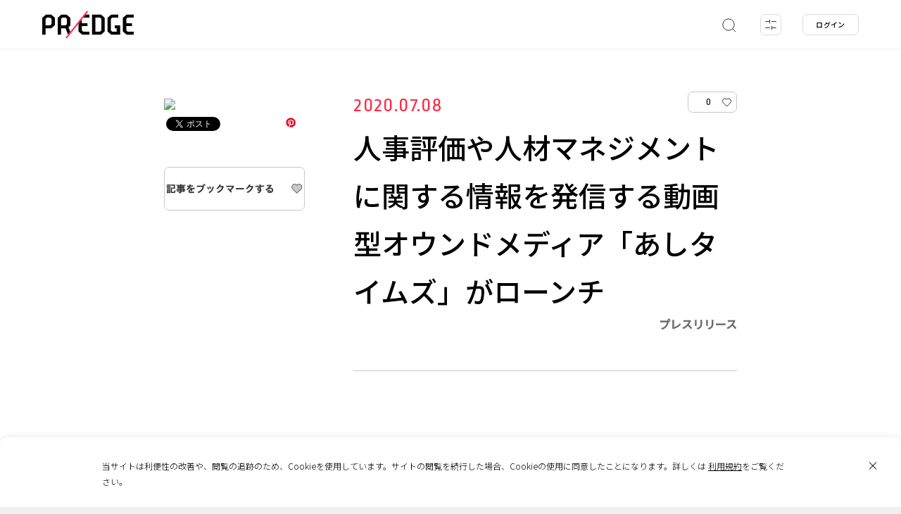

--- FILE ---
content_type: text/html; charset=UTF-8
request_url: https://predge.jp/pr/157054/
body_size: 19385
content:
<!DOCTYPE html>
<html lang="ja" prefix="article: http://ogp.me/ns/article# og: http://ogp.me/ns# fb: http://ogp.me/ns/fb#">
<head>
	<script async src="https://www.googletagmanager.com/gtag/js?id=UA-180102637-1"></script>
	<script>
		window.dataLayer = window.dataLayer || [];
		function gtag(){dataLayer.push(arguments);}
		gtag('js', new Date());
		gtag('config', 'UA-180102637-1');
		gtag('config', 'G-TMLCKYXPJ1');
	</script>
	<meta charset="UTF-8">
	<meta name="format-detection" content="telephone=no">
	<meta http-equiv="x-ua-compatible" content="ie=edge">
	<meta name="viewport" content="width=device-width, initial-scale=1.0" >
	<title>人事評価や人材マネジメントに関する情報を発信する動画型オウンドメディア「あしタイムズ」がローンチ | PR EDGE</title>
	<meta name="description" content="">
	<meta name="keywords" content="">
	<meta property="og:type" content="website">
	<meta property="og:site_name" content="PR EDGE">
	<meta property="og:url" content="https://predge.jp/pr/157054/">
	<meta property="og:title" content="人事評価や人材マネジメントに関する情報を発信する動画型オウンドメディア「あしタイムズ」がローンチ | PR EDGE">
	<meta property="og:image" content="https://img.youtube.com/vi/WIn3sG4t4Fg/sddefault.jpg">
	<meta property="og:description" content="">
	<meta property="fb:app_id" content="348140846369643">
	<meta name="thumbnail" content="https://img.youtube.com/vi/WIn3sG4t4Fg/sddefault.jpg">
	<meta name="twitter:card" content="summary_large_image">
	<meta name="twitter:site" content="https://predge.jp/pr/157054/">
	<meta name="twitter:creator" content="">
	<meta name="twitter:title" content="人事評価や人材マネジメントに関する情報を発信する動画型オウンドメディア「あしタイムズ」がローンチ | PR EDGE">
	<meta name="twitter:description" content="">
	<meta name="twitter:image" content="https://img.youtube.com/vi/WIn3sG4t4Fg/sddefault.jpg">
	<link rel="shortcut icon" type="image/x-icon" href="https://predge.jp/wp-content/themes/prtimesmedia-theme/assets/img/meta/favicon.ico">
	<link rel="icon" type="image/png" href="https://predge.jp/wp-content/themes/prtimesmedia-theme/assets/img/meta/favicon_16.png" sizes="16x16">
	<link rel="icon" type="image/png" href="https://predge.jp/wp-content/themes/prtimesmedia-theme/assets/img/meta/favicon_32.png" sizes="32x32">
	<link rel="icon" type="image/png" href="https://predge.jp/wp-content/themes/prtimesmedia-theme/assets/img/meta/favicon_48.png" sizes="48x48">
	<link rel="icon" type="image/png" href="https://predge.jp/wp-content/themes/prtimesmedia-theme/assets/img/meta/favicon_64.png" sizes="64x64">
	<link rel="apple-touch-icon" sizes="180x180" href="https://predge.jp/wp-content/themes/prtimesmedia-theme/assets/img/meta/apple_touch_icon.png">
	<link rel="profile" href="apple_touch_icongmpg.org/xfn/11">
	<meta name='robots' content='max-image-preview:large' />
	<style>img:is([sizes="auto" i], [sizes^="auto," i]) { contain-intrinsic-size: 3000px 1500px }</style>
	<style id='classic-theme-styles-inline-css' type='text/css'>
/*! This file is auto-generated */
.wp-block-button__link{color:#fff;background-color:#32373c;border-radius:9999px;box-shadow:none;text-decoration:none;padding:calc(.667em + 2px) calc(1.333em + 2px);font-size:1.125em}.wp-block-file__button{background:#32373c;color:#fff;text-decoration:none}
</style>
<link id="hamail-block-table-view-css" rel="stylesheet" href="https://predge.jp/wp-content/plugins/hamail/assets/css/hamail-block-table-view.css?ver=c8bcc863ea58434a48df679e83cfaeb5" onload="this.onload=null;this.media='all'" media="print" /><link id="nlmg-resign-block-css" rel="stylesheet" href="https://predge.jp/wp-content/plugins/never-let-me-go/dist/css/blocks/resign-block.css?ver=e1bd232389667b951c520d8cffd31702" onload="this.onload=null;this.media='screen'" media="print" /><style id='global-styles-inline-css' type='text/css'>
:root{--wp--preset--aspect-ratio--square: 1;--wp--preset--aspect-ratio--4-3: 4/3;--wp--preset--aspect-ratio--3-4: 3/4;--wp--preset--aspect-ratio--3-2: 3/2;--wp--preset--aspect-ratio--2-3: 2/3;--wp--preset--aspect-ratio--16-9: 16/9;--wp--preset--aspect-ratio--9-16: 9/16;--wp--preset--color--black: #000000;--wp--preset--color--cyan-bluish-gray: #abb8c3;--wp--preset--color--white: #ffffff;--wp--preset--color--pale-pink: #f78da7;--wp--preset--color--vivid-red: #cf2e2e;--wp--preset--color--luminous-vivid-orange: #ff6900;--wp--preset--color--luminous-vivid-amber: #fcb900;--wp--preset--color--light-green-cyan: #7bdcb5;--wp--preset--color--vivid-green-cyan: #00d084;--wp--preset--color--pale-cyan-blue: #8ed1fc;--wp--preset--color--vivid-cyan-blue: #0693e3;--wp--preset--color--vivid-purple: #9b51e0;--wp--preset--gradient--vivid-cyan-blue-to-vivid-purple: linear-gradient(135deg,rgba(6,147,227,1) 0%,rgb(155,81,224) 100%);--wp--preset--gradient--light-green-cyan-to-vivid-green-cyan: linear-gradient(135deg,rgb(122,220,180) 0%,rgb(0,208,130) 100%);--wp--preset--gradient--luminous-vivid-amber-to-luminous-vivid-orange: linear-gradient(135deg,rgba(252,185,0,1) 0%,rgba(255,105,0,1) 100%);--wp--preset--gradient--luminous-vivid-orange-to-vivid-red: linear-gradient(135deg,rgba(255,105,0,1) 0%,rgb(207,46,46) 100%);--wp--preset--gradient--very-light-gray-to-cyan-bluish-gray: linear-gradient(135deg,rgb(238,238,238) 0%,rgb(169,184,195) 100%);--wp--preset--gradient--cool-to-warm-spectrum: linear-gradient(135deg,rgb(74,234,220) 0%,rgb(151,120,209) 20%,rgb(207,42,186) 40%,rgb(238,44,130) 60%,rgb(251,105,98) 80%,rgb(254,248,76) 100%);--wp--preset--gradient--blush-light-purple: linear-gradient(135deg,rgb(255,206,236) 0%,rgb(152,150,240) 100%);--wp--preset--gradient--blush-bordeaux: linear-gradient(135deg,rgb(254,205,165) 0%,rgb(254,45,45) 50%,rgb(107,0,62) 100%);--wp--preset--gradient--luminous-dusk: linear-gradient(135deg,rgb(255,203,112) 0%,rgb(199,81,192) 50%,rgb(65,88,208) 100%);--wp--preset--gradient--pale-ocean: linear-gradient(135deg,rgb(255,245,203) 0%,rgb(182,227,212) 50%,rgb(51,167,181) 100%);--wp--preset--gradient--electric-grass: linear-gradient(135deg,rgb(202,248,128) 0%,rgb(113,206,126) 100%);--wp--preset--gradient--midnight: linear-gradient(135deg,rgb(2,3,129) 0%,rgb(40,116,252) 100%);--wp--preset--font-size--small: 13px;--wp--preset--font-size--medium: 20px;--wp--preset--font-size--large: 36px;--wp--preset--font-size--x-large: 42px;--wp--preset--spacing--20: 0.44rem;--wp--preset--spacing--30: 0.67rem;--wp--preset--spacing--40: 1rem;--wp--preset--spacing--50: 1.5rem;--wp--preset--spacing--60: 2.25rem;--wp--preset--spacing--70: 3.38rem;--wp--preset--spacing--80: 5.06rem;--wp--preset--shadow--natural: 6px 6px 9px rgba(0, 0, 0, 0.2);--wp--preset--shadow--deep: 12px 12px 50px rgba(0, 0, 0, 0.4);--wp--preset--shadow--sharp: 6px 6px 0px rgba(0, 0, 0, 0.2);--wp--preset--shadow--outlined: 6px 6px 0px -3px rgba(255, 255, 255, 1), 6px 6px rgba(0, 0, 0, 1);--wp--preset--shadow--crisp: 6px 6px 0px rgba(0, 0, 0, 1);}:where(.is-layout-flex){gap: 0.5em;}:where(.is-layout-grid){gap: 0.5em;}body .is-layout-flex{display: flex;}.is-layout-flex{flex-wrap: wrap;align-items: center;}.is-layout-flex > :is(*, div){margin: 0;}body .is-layout-grid{display: grid;}.is-layout-grid > :is(*, div){margin: 0;}:where(.wp-block-columns.is-layout-flex){gap: 2em;}:where(.wp-block-columns.is-layout-grid){gap: 2em;}:where(.wp-block-post-template.is-layout-flex){gap: 1.25em;}:where(.wp-block-post-template.is-layout-grid){gap: 1.25em;}.has-black-color{color: var(--wp--preset--color--black) !important;}.has-cyan-bluish-gray-color{color: var(--wp--preset--color--cyan-bluish-gray) !important;}.has-white-color{color: var(--wp--preset--color--white) !important;}.has-pale-pink-color{color: var(--wp--preset--color--pale-pink) !important;}.has-vivid-red-color{color: var(--wp--preset--color--vivid-red) !important;}.has-luminous-vivid-orange-color{color: var(--wp--preset--color--luminous-vivid-orange) !important;}.has-luminous-vivid-amber-color{color: var(--wp--preset--color--luminous-vivid-amber) !important;}.has-light-green-cyan-color{color: var(--wp--preset--color--light-green-cyan) !important;}.has-vivid-green-cyan-color{color: var(--wp--preset--color--vivid-green-cyan) !important;}.has-pale-cyan-blue-color{color: var(--wp--preset--color--pale-cyan-blue) !important;}.has-vivid-cyan-blue-color{color: var(--wp--preset--color--vivid-cyan-blue) !important;}.has-vivid-purple-color{color: var(--wp--preset--color--vivid-purple) !important;}.has-black-background-color{background-color: var(--wp--preset--color--black) !important;}.has-cyan-bluish-gray-background-color{background-color: var(--wp--preset--color--cyan-bluish-gray) !important;}.has-white-background-color{background-color: var(--wp--preset--color--white) !important;}.has-pale-pink-background-color{background-color: var(--wp--preset--color--pale-pink) !important;}.has-vivid-red-background-color{background-color: var(--wp--preset--color--vivid-red) !important;}.has-luminous-vivid-orange-background-color{background-color: var(--wp--preset--color--luminous-vivid-orange) !important;}.has-luminous-vivid-amber-background-color{background-color: var(--wp--preset--color--luminous-vivid-amber) !important;}.has-light-green-cyan-background-color{background-color: var(--wp--preset--color--light-green-cyan) !important;}.has-vivid-green-cyan-background-color{background-color: var(--wp--preset--color--vivid-green-cyan) !important;}.has-pale-cyan-blue-background-color{background-color: var(--wp--preset--color--pale-cyan-blue) !important;}.has-vivid-cyan-blue-background-color{background-color: var(--wp--preset--color--vivid-cyan-blue) !important;}.has-vivid-purple-background-color{background-color: var(--wp--preset--color--vivid-purple) !important;}.has-black-border-color{border-color: var(--wp--preset--color--black) !important;}.has-cyan-bluish-gray-border-color{border-color: var(--wp--preset--color--cyan-bluish-gray) !important;}.has-white-border-color{border-color: var(--wp--preset--color--white) !important;}.has-pale-pink-border-color{border-color: var(--wp--preset--color--pale-pink) !important;}.has-vivid-red-border-color{border-color: var(--wp--preset--color--vivid-red) !important;}.has-luminous-vivid-orange-border-color{border-color: var(--wp--preset--color--luminous-vivid-orange) !important;}.has-luminous-vivid-amber-border-color{border-color: var(--wp--preset--color--luminous-vivid-amber) !important;}.has-light-green-cyan-border-color{border-color: var(--wp--preset--color--light-green-cyan) !important;}.has-vivid-green-cyan-border-color{border-color: var(--wp--preset--color--vivid-green-cyan) !important;}.has-pale-cyan-blue-border-color{border-color: var(--wp--preset--color--pale-cyan-blue) !important;}.has-vivid-cyan-blue-border-color{border-color: var(--wp--preset--color--vivid-cyan-blue) !important;}.has-vivid-purple-border-color{border-color: var(--wp--preset--color--vivid-purple) !important;}.has-vivid-cyan-blue-to-vivid-purple-gradient-background{background: var(--wp--preset--gradient--vivid-cyan-blue-to-vivid-purple) !important;}.has-light-green-cyan-to-vivid-green-cyan-gradient-background{background: var(--wp--preset--gradient--light-green-cyan-to-vivid-green-cyan) !important;}.has-luminous-vivid-amber-to-luminous-vivid-orange-gradient-background{background: var(--wp--preset--gradient--luminous-vivid-amber-to-luminous-vivid-orange) !important;}.has-luminous-vivid-orange-to-vivid-red-gradient-background{background: var(--wp--preset--gradient--luminous-vivid-orange-to-vivid-red) !important;}.has-very-light-gray-to-cyan-bluish-gray-gradient-background{background: var(--wp--preset--gradient--very-light-gray-to-cyan-bluish-gray) !important;}.has-cool-to-warm-spectrum-gradient-background{background: var(--wp--preset--gradient--cool-to-warm-spectrum) !important;}.has-blush-light-purple-gradient-background{background: var(--wp--preset--gradient--blush-light-purple) !important;}.has-blush-bordeaux-gradient-background{background: var(--wp--preset--gradient--blush-bordeaux) !important;}.has-luminous-dusk-gradient-background{background: var(--wp--preset--gradient--luminous-dusk) !important;}.has-pale-ocean-gradient-background{background: var(--wp--preset--gradient--pale-ocean) !important;}.has-electric-grass-gradient-background{background: var(--wp--preset--gradient--electric-grass) !important;}.has-midnight-gradient-background{background: var(--wp--preset--gradient--midnight) !important;}.has-small-font-size{font-size: var(--wp--preset--font-size--small) !important;}.has-medium-font-size{font-size: var(--wp--preset--font-size--medium) !important;}.has-large-font-size{font-size: var(--wp--preset--font-size--large) !important;}.has-x-large-font-size{font-size: var(--wp--preset--font-size--x-large) !important;}
:where(.wp-block-post-template.is-layout-flex){gap: 1.25em;}:where(.wp-block-post-template.is-layout-grid){gap: 1.25em;}
:where(.wp-block-columns.is-layout-flex){gap: 2em;}:where(.wp-block-columns.is-layout-grid){gap: 2em;}
:root :where(.wp-block-pullquote){font-size: 1.5em;line-height: 1.6;}
</style>
<link id="theme-my-login-css" rel="stylesheet" href="https://predge.jp/wp-content/plugins/theme-my-login/assets/styles/theme-my-login.min.css?ver=7.1.14" onload="this.onload=null;this.media='all'" media="print" /><link id="ligature-symbols-css" rel="stylesheet" href="https://predge.jp/wp-content/plugins/gianism/assets/css/lsf.css?ver=2.11" onload="this.onload=null;this.media='all'" media="print" /><link id="gianism-css" rel="stylesheet" href="https://predge.jp/wp-content/plugins/gianism/assets/css/gianism-style.css?ver=5.3.0" onload="this.onload=null;this.media='all'" media="print" /><link rel='stylesheet' id='predge-app-css-css' href='https://predge.jp/wp-content/themes/prtimesmedia-theme/assets/css/app.css?ver=ae5d51439a450372b5650b5b266e66f7' type='text/css' media='all' />
<link id="google-font-not-sans-css" rel="stylesheet" href="https://fonts.googleapis.com/css2?family=Noto+Sans+JP:wght@300;500&#038;display=swap" onload="this.onload=null;this.media='all'" media="print" /><link id="google-font-not-ropa-css" rel="stylesheet" href="https://fonts.googleapis.com/css2?family=Ropa+Sans&#038;display=swap" onload="this.onload=null;this.media='all'" media="print" /><script type="text/javascript" defer src="https://predge.jp/wp-content/themes/prtimesmedia-theme/assets/js/jquery.min.js?ver=3.5.1" id="jquery-core-js"></script>
<script type="text/javascript" id="cookie-tasting-js-extra">
/* <![CDATA[ */
var CookieTasting = {"interval":"300","name":"name","updated":"last_updated","guest":"Guest","nonce_ep":"https:\/\/predge.jp\/wp-json\/cookie\/v1\/nonce","debug":""};
/* ]]> */
</script>
<script type="text/javascript" defer src="https://predge.jp/wp-content/plugins/cookie-tasting/assets/js/cookie.js?ver=1.0.11" id="cookie-tasting-js"></script>
<link rel="canonical" href="https://predge.jp/pr/157054/" />
<link rel='shortlink' href='https://predge.jp/?p=157054' />
<meta name="description" content="ビジネス・コンサルティング,国内,株式会社あしたのチーム" /><meta property="og:title" content="人事評価や人材マネジメントに関する情報を発信する動画型オウンドメディア「あしタイムズ」がローンチ | PR EDGE｜話題の広告・プロモーション事例から発想を広げるマーケティング施策のデータベース" />
<meta property="og:type" content="article" />
<meta property="og:locale" content="ja" />
<meta property="og:site_name" content="PR EDGE｜話題の広告・プロモーション事例から発想を広げるマーケティング施策のデータベース" />
<meta property="og:url" content="https://predge.jp/pr/157054/" />
<meta property="article:published_time" content="2020-07-08T00:00:00+09:00" />
<meta property="og:description" content="ビジネス・コンサルティング,国内,株式会社あしたのチーム" />
<meta name="twitter:card" content="summary_large_image" />
<meta name="twitter:site" content="@PREDGE_JPN" />
		<style>
			.grecaptcha-badge { visibility: hidden; }
		</style>
		</head>
<body class="no-search ">
<header class="site-header">
	<div class="site-header__contents">
		<p class="site-header__logo">
						<a href="/">
							<img src="https://predge.jp/wp-content/themes/prtimesmedia-theme/assets/img/common/site_logo.svg" alt="PR EDGE">
						</a>
					</p>

			
				
		<nav class="header-search">
			<ul class="header-search__list">
				<li class="header-search__item search js-keyword-search">
					<a class="header-search__item-link" href="#">
						<svg xmlns="http://www.w3.org/2000/svg" width="22" height="22" viewBox="0 0 22 22">
							<defs>
								<style>.a,.b{fill:none;stroke:#323232;stroke-miterlimit:10;}.b{stroke-linecap:round;}</style>
							</defs>
							<circle class="a search-icon-svg" cx="11" cy="11" r="8.16"/>
							<line class="b search-icon-svg" x1="16.77" y1="16.77" x2="20.84" y2="20.84"/>
						</svg>
					</a>
				</li>

				<li class="header-search__item filter js-tags-filter__open-btn">
					<a class="header-search__item-link" href="#">
						<img src="https://predge.jp/wp-content/themes/prtimesmedia-theme/assets/img/header/detail.svg" alt="detail">
						<span class="count js-count"><span class="num">0</span></span>
					</a>
				</li>
			</ul>

						<div class="header-search-modal">
				<div class="search-word">
					<input class="js-search-word search-word__input" placeholder="キーワードから探す">
					<a class="keysearch" href="#">
						<svg xmlns="http://www.w3.org/2000/svg" width="22" height="22" viewBox="0 0 22 22">
							<defs>
								<style>.a,.b{fill:none;stroke:#323232;stroke-miterlimit:10;}.b{stroke-linecap:round;}</style>
							</defs>
							<circle class="a search-icon-svg" cx="11" cy="11" r="8.16"/>
							<line class="b search-icon-svg" x1="16.77" y1="16.77" x2="20.84" y2="20.84"/>
						</svg>
					</a>
					<a class="keysearch-close" href="#"><img src="https://predge.jp/wp-content/themes/prtimesmedia-theme/assets/img/header/search_modal_close_sp.svg" alt="search"></a>
					<div class="header-search-modal__contents">
						<div class="search-tag-wrap">
							<p>ホットワード</p>
							<ul class="mod-tags">
										<li class="mod-tag othres-8398" data-id="8398" data-taxonomy="othres"><a href="#">新生活</a></li>
		<li class="mod-tag othres-8399" data-id="8399" data-taxonomy="othres"><a href="#">卒業</a></li>
		<li class="mod-tag othres-8419" data-id="8419" data-taxonomy="othres"><a href="#">地域</a></li>
		<li class="mod-tag othres-8420" data-id="8420" data-taxonomy="othres"><a href="#">コラボレーション</a></li>
		<li class="mod-tag othres-31" data-id="31" data-taxonomy="othres"><a href="#">Interview</a></li>
		<li class="mod-tag othres-8295" data-id="8295" data-taxonomy="othres"><a href="#">ピールオフ</a></li>
		<li class="mod-tag othres-8296" data-id="8296" data-taxonomy="othres"><a href="#">バレンタイン</a></li>
		<li class="mod-tag othres-8297" data-id="8297" data-taxonomy="othres"><a href="#">国際女性デー</a></li>
		<li class="mod-tag othres-8298" data-id="8298" data-taxonomy="othres"><a href="#">引越し</a></li>
		<li class="mod-tag othres-8299" data-id="8299" data-taxonomy="othres"><a href="#">節分</a></li>
		<li class="mod-tag othres-8302" data-id="8302" data-taxonomy="othres"><a href="#">CM</a></li>
							</ul>
							<a class="mod-tag__clear" href="#">クリア</a>
						</div>
					</div>
				</div>
			</div>
		</nav>
				
	<nav class="header-login">
		<ul>
			<li class="header-login__item"><a  class="header-login__item-link js-login-btn" href="#" id="login">ログイン</a></li>
		</ul>
	</nav>
			</div>
	
		<div class="tags-filter-modal js-tags-filter__modal">
		<a class="tags-filter-modal__close js-tags-filter__close-btn" href="#"></a>
		<div class="modal-tag-list">
			<div class="tags-filter-modal__allclear js-tags-filter__allclear"><a href="#">すべてクリア</a></div>
			<div class="tags-filter-modal__keyword">
				<input class="js-search-word search-word__input" placeholder="キーワードから探す">
				<div class="search-tag-wrap">
					<p>ホットワード</p>
					<ul class="mod-tags">
								<li class="mod-tag othres-8398" data-id="8398" data-taxonomy="othres"><a href="#">新生活</a></li>
		<li class="mod-tag othres-8399" data-id="8399" data-taxonomy="othres"><a href="#">卒業</a></li>
		<li class="mod-tag othres-8419" data-id="8419" data-taxonomy="othres"><a href="#">地域</a></li>
		<li class="mod-tag othres-8420" data-id="8420" data-taxonomy="othres"><a href="#">コラボレーション</a></li>
		<li class="mod-tag othres-31" data-id="31" data-taxonomy="othres"><a href="#">Interview</a></li>
		<li class="mod-tag othres-8295" data-id="8295" data-taxonomy="othres"><a href="#">ピールオフ</a></li>
		<li class="mod-tag othres-8296" data-id="8296" data-taxonomy="othres"><a href="#">バレンタイン</a></li>
		<li class="mod-tag othres-8297" data-id="8297" data-taxonomy="othres"><a href="#">国際女性デー</a></li>
		<li class="mod-tag othres-8298" data-id="8298" data-taxonomy="othres"><a href="#">引越し</a></li>
		<li class="mod-tag othres-8299" data-id="8299" data-taxonomy="othres"><a href="#">節分</a></li>
		<li class="mod-tag othres-8302" data-id="8302" data-taxonomy="othres"><a href="#">CM</a></li>
					</ul>
					<a class="mod-tag__clear" href="#">クリア</a>
				</div>
			</div>
										
								<div class="modal-tag-list__item" data-taxonomy="genre">
					<p class="item-title">ジャンル</p>
					<a class="mod-tag__clear item-clear js-tags-filter__clear genre" href="#">クリア</a>
											<ul class="mod-tags">
									<li class="mod-tag genre-25" data-id="25" data-taxonomy="genre"><a href="#">PR</a></li>
		<li class="mod-tag genre-24" data-id="24" data-taxonomy="genre"><a href="#">広告</a></li>
		<li class="mod-tag genre-26" data-id="26" data-taxonomy="genre"><a href="#">マーケティング</a></li>
		<li class="mod-tag genre-27" data-id="27" data-taxonomy="genre"><a href="#">ブランディング</a></li>
		<li class="mod-tag genre-28" data-id="28" data-taxonomy="genre"><a href="#">CSR</a></li>
		<li class="mod-tag genre-29" data-id="29" data-taxonomy="genre"><a href="#">販促</a></li>
						</ul>
									</div>
							
								<div class="modal-tag-list__item" data-taxonomy="media">
					<p class="item-title">メディア</p>
					<a class="mod-tag__clear item-clear js-tags-filter__clear media" href="#">クリア</a>
											<ul class="mod-tags">
									<li class="mod-tag media-39" data-id="39" data-taxonomy="media"><a href="#">ポスター</a></li>
		<li class="mod-tag media-40" data-id="40" data-taxonomy="media"><a href="#">デジタルサイネージ</a></li>
		<li class="mod-tag media-41" data-id="41" data-taxonomy="media"><a href="#">交通広告</a></li>
		<li class="mod-tag media-42" data-id="42" data-taxonomy="media"><a href="#">TV</a></li>
		<li class="mod-tag media-43" data-id="43" data-taxonomy="media"><a href="#">ラジオ</a></li>
		<li class="mod-tag media-44" data-id="44" data-taxonomy="media"><a href="#">雑誌</a></li>
		<li class="mod-tag media-45" data-id="45" data-taxonomy="media"><a href="#">新聞</a></li>
		<li class="mod-tag media-46" data-id="46" data-taxonomy="media"><a href="#">イベント</a></li>
		<li class="mod-tag media-47" data-id="47" data-taxonomy="media"><a href="#">動画配信サービス</a></li>
		<li class="mod-tag media-32" data-id="32" data-taxonomy="media"><a href="#">WEB</a></li>
		<li class="mod-tag media-33" data-id="33" data-taxonomy="media"><a href="#">EC</a></li>
		<li class="mod-tag media-34" data-id="34" data-taxonomy="media"><a href="#">SNS</a></li>
		<li class="mod-tag media-35" data-id="35" data-taxonomy="media"><a href="#">アンビエント</a></li>
		<li class="mod-tag media-36" data-id="36" data-taxonomy="media"><a href="#">OOH</a></li>
		<li class="mod-tag media-37" data-id="37" data-taxonomy="media"><a href="#">パッケージ</a></li>
		<li class="mod-tag media-38" data-id="38" data-taxonomy="media"><a href="#">DM</a></li>
						</ul>
									</div>
							
								<div class="modal-tag-list__item" data-taxonomy="output">
					<p class="item-title">アウトプット</p>
					<a class="mod-tag__clear item-clear js-tags-filter__clear output" href="#">クリア</a>
											<ul class="mod-tags">
									<li class="mod-tag output-49" data-id="49" data-taxonomy="output"><a href="#">映像</a></li>
		<li class="mod-tag output-50" data-id="50" data-taxonomy="output"><a href="#">音楽</a></li>
		<li class="mod-tag output-51" data-id="51" data-taxonomy="output"><a href="#">プリント</a></li>
		<li class="mod-tag output-52" data-id="52" data-taxonomy="output"><a href="#">Webサイト</a></li>
		<li class="mod-tag output-53" data-id="53" data-taxonomy="output"><a href="#">インスタレーション</a></li>
		<li class="mod-tag output-54" data-id="54" data-taxonomy="output"><a href="#">アプリ</a></li>
		<li class="mod-tag output-55" data-id="55" data-taxonomy="output"><a href="#">ゲーム</a></li>
						</ul>
									</div>
							
								<div class="modal-tag-list__item" data-taxonomy="industry">
					<p class="item-title">業種</p>
					<a class="mod-tag__clear item-clear js-tags-filter__clear industry" href="#">クリア</a>
											<ul class="mod-tags">
									<li class="mod-tag industry-87" data-id="87" data-taxonomy="industry"><a href="#">IT/インターネット</a></li>
		<li class="mod-tag industry-88" data-id="88" data-taxonomy="industry"><a href="#">広告・出版</a></li>
		<li class="mod-tag industry-89" data-id="89" data-taxonomy="industry"><a href="#">芸術・デザイン</a></li>
		<li class="mod-tag industry-90" data-id="90" data-taxonomy="industry"><a href="#">放送局</a></li>
		<li class="mod-tag industry-91" data-id="91" data-taxonomy="industry"><a href="#">インフラ</a></li>
		<li class="mod-tag industry-76" data-id="76" data-taxonomy="industry"><a href="#">食品</a></li>
		<li class="mod-tag industry-92" data-id="92" data-taxonomy="industry"><a href="#">非営利組織・団体</a></li>
		<li class="mod-tag industry-77" data-id="77" data-taxonomy="industry"><a href="#">自動車</a></li>
		<li class="mod-tag industry-93" data-id="93" data-taxonomy="industry"><a href="#">官公庁</a></li>
		<li class="mod-tag industry-78" data-id="78" data-taxonomy="industry"><a href="#">飲料</a></li>
		<li class="mod-tag industry-94" data-id="94" data-taxonomy="industry"><a href="#">医療</a></li>
		<li class="mod-tag industry-79" data-id="79" data-taxonomy="industry"><a href="#">美容・健康</a></li>
		<li class="mod-tag industry-95" data-id="95" data-taxonomy="industry"><a href="#">教育</a></li>
		<li class="mod-tag industry-80" data-id="80" data-taxonomy="industry"><a href="#">アパレル</a></li>
		<li class="mod-tag industry-114" data-id="114" data-taxonomy="industry"><a href="#">その他</a></li>
		<li class="mod-tag industry-81" data-id="81" data-taxonomy="industry"><a href="#">スポーツ</a></li>
		<li class="mod-tag industry-6333" data-id="6333" data-taxonomy="industry"><a href="#">サービス</a></li>
		<li class="mod-tag industry-82" data-id="82" data-taxonomy="industry"><a href="#">デジタル機器・家電</a></li>
		<li class="mod-tag industry-83" data-id="83" data-taxonomy="industry"><a href="#">建築・不動産</a></li>
		<li class="mod-tag industry-84" data-id="84" data-taxonomy="industry"><a href="#">商業施設・飲食店</a></li>
		<li class="mod-tag industry-85" data-id="85" data-taxonomy="industry"><a href="#">エンターテイメント・レジャー</a></li>
		<li class="mod-tag industry-86" data-id="86" data-taxonomy="industry"><a href="#">旅行・観光</a></li>
						</ul>
									</div>
											
								<div class="modal-tag-list__item" data-taxonomy="area">
					<p class="item-title">エリア</p>
					<a class="mod-tag__clear item-clear js-tags-filter__clear area" href="#">クリア</a>
																								<div class="mod-tags__area">
								<p class="mod-tags__area-title">日本</p>
								<ul class="mod-tags">
											<li class="mod-tag area-119" data-id="119" data-taxonomy="area"><a href="#">全国</a></li>
		<li class="mod-tag area-120" data-id="120" data-taxonomy="area"><a href="#">地方</a></li>
		<li class="mod-tag area-121" data-id="121" data-taxonomy="area"><a href="#">都心</a></li>
								</ul>
							</div>
																			<div class="mod-tags__area">
								<p class="mod-tags__area-title">海外</p>
								<ul class="mod-tags">
											<li class="mod-tag area-125" data-id="125" data-taxonomy="area"><a href="#">北米</a></li>
		<li class="mod-tag area-126" data-id="126" data-taxonomy="area"><a href="#">南米</a></li>
		<li class="mod-tag area-127" data-id="127" data-taxonomy="area"><a href="#">オセアニア</a></li>
		<li class="mod-tag area-128" data-id="128" data-taxonomy="area"><a href="#">アフリカ</a></li>
		<li class="mod-tag area-122" data-id="122" data-taxonomy="area"><a href="#">グローバル</a></li>
		<li class="mod-tag area-123" data-id="123" data-taxonomy="area"><a href="#">アジア</a></li>
		<li class="mod-tag area-124" data-id="124" data-taxonomy="area"><a href="#">ヨーロッパ</a></li>
								</ul>
							</div>
															</div>
							
								<div class="modal-tag-list__item" data-taxonomy="year">
					<p class="item-title">年代</p>
					<a class="mod-tag__clear item-clear js-tags-filter__clear year" href="#">クリア</a>
											<ul class="mod-tags">
									<li class="mod-tag year-6614" data-id="6614" data-taxonomy="year"><a href="#">2024年</a></li>
		<li class="mod-tag year-129" data-id="129" data-taxonomy="year"><a href="#">2009年</a></li>
		<li class="mod-tag year-7203" data-id="7203" data-taxonomy="year"><a href="#">2025年</a></li>
		<li class="mod-tag year-130" data-id="130" data-taxonomy="year"><a href="#">2010年</a></li>
		<li class="mod-tag year-8157" data-id="8157" data-taxonomy="year"><a href="#">2026年</a></li>
		<li class="mod-tag year-131" data-id="131" data-taxonomy="year"><a href="#">2011年</a></li>
		<li class="mod-tag year-132" data-id="132" data-taxonomy="year"><a href="#">2012年</a></li>
		<li class="mod-tag year-133" data-id="133" data-taxonomy="year"><a href="#">2013年</a></li>
		<li class="mod-tag year-134" data-id="134" data-taxonomy="year"><a href="#">2014年</a></li>
		<li class="mod-tag year-135" data-id="135" data-taxonomy="year"><a href="#">2015年</a></li>
		<li class="mod-tag year-136" data-id="136" data-taxonomy="year"><a href="#">2016年</a></li>
		<li class="mod-tag year-137" data-id="137" data-taxonomy="year"><a href="#">2017年</a></li>
		<li class="mod-tag year-138" data-id="138" data-taxonomy="year"><a href="#">2018年</a></li>
		<li class="mod-tag year-139" data-id="139" data-taxonomy="year"><a href="#">2019年</a></li>
		<li class="mod-tag year-140" data-id="140" data-taxonomy="year"><a href="#">2020年</a></li>
		<li class="mod-tag year-5401" data-id="5401" data-taxonomy="year"><a href="#">2021年</a></li>
		<li class="mod-tag year-5856" data-id="5856" data-taxonomy="year"><a href="#">2022年</a></li>
		<li class="mod-tag year-6281" data-id="6281" data-taxonomy="year"><a href="#">2023年</a></li>
						</ul>
									</div>
							
								<div class="modal-tag-list__item" data-taxonomy="othres">
					<p class="item-title">その他</p>
					<a class="mod-tag__clear item-clear js-tags-filter__clear othres" href="#">クリア</a>
											<ul class="mod-tags">
									<li class="mod-tag othres-8294" data-id="8294" data-taxonomy="othres"><a href="#">クリスマス</a></li>
		<li class="mod-tag othres-8300" data-id="8300" data-taxonomy="othres"><a href="#">防災</a></li>
		<li class="mod-tag othres-8301" data-id="8301" data-taxonomy="othres"><a href="#">周年</a></li>
		<li class="mod-tag othres-8333" data-id="8333" data-taxonomy="othres"><a href="#">受験</a></li>
		<li class="mod-tag othres-8334" data-id="8334" data-taxonomy="othres"><a href="#">元旦広告</a></li>
		<li class="mod-tag othres-30" data-id="30" data-taxonomy="othres"><a href="#">Pick of the Week</a></li>
		<li class="mod-tag othres-8336" data-id="8336" data-taxonomy="othres"><a href="#">成人</a></li>
		<li class="mod-tag othres-115" data-id="115" data-taxonomy="othres"><a href="#">COVID-19</a></li>
		<li class="mod-tag othres-116" data-id="116" data-taxonomy="othres"><a href="#">機械学習</a></li>
		<li class="mod-tag othres-117" data-id="117" data-taxonomy="othres"><a href="#">instagram</a></li>
		<li class="mod-tag othres-5419" data-id="5419" data-taxonomy="othres"><a href="#">Column</a></li>
		<li class="mod-tag othres-6389" data-id="6389" data-taxonomy="othres"><a href="#">カンヌライオンズ2023</a></li>
		<li class="mod-tag othres-6416" data-id="6416" data-taxonomy="othres"><a href="#">ライター募集</a></li>
		<li class="mod-tag othres-6806" data-id="6806" data-taxonomy="othres"><a href="#">事例集</a></li>
		<li class="mod-tag othres-6833" data-id="6833" data-taxonomy="othres"><a href="#">カンヌライオンズ2024</a></li>
		<li class="mod-tag othres-7264" data-id="7264" data-taxonomy="othres"><a href="#">Pick of the Month</a></li>
		<li class="mod-tag othres-7813" data-id="7813" data-taxonomy="othres"><a href="#">カンヌライオンズ2025</a></li>
						</ul>
									</div>
					</div>
		<a class="tags-filter-modal__search js-tags-filter__search" href="#"><svg id="e64e0bd1-c5a8-4aa8-b2f5-1f0dd859ea2a" data-name="レイヤー 1" xmlns="http://www.w3.org/2000/svg" width="80" height="22" viewBox="0 0 80 22"><defs><style>.eb258dc3-e179-4754-9adc-8c7185933931{}</style></defs><path class="eb258dc3-e179-4754-9adc-8c7185933931" d="M7.58,18.24a6.69,6.69,0,0,1-5.2-1.88l1.8-1.8a4.66,4.66,0,0,0,3.44,1.2c1.64,0,2.52-.62,2.52-1.76a1.59,1.59,0,0,0-.44-1.2,2.12,2.12,0,0,0-1.26-.5l-1.72-.24A4.83,4.83,0,0,1,4,10.88a3.76,3.76,0,0,1-1-2.8c0-2.54,1.88-4.32,5-4.32a6.1,6.1,0,0,1,4.6,1.66L10.74,7.16a4,4,0,0,0-2.92-1c-1.48,0-2.2.82-2.2,1.8A1.37,1.37,0,0,0,6,9a2.45,2.45,0,0,0,1.32.56L9,9.8a4.71,4.71,0,0,1,2.72,1.1,4,4,0,0,1,1.1,3C12.86,16.68,10.56,18.24,7.58,18.24Z"/><path class="eb258dc3-e179-4754-9adc-8c7185933931" d="M15.48,18.12V3.88h9.38V6.36h-6.6V9.7h5.62v2.48H18.26v3.46h6.6v2.48Z"/><path class="eb258dc3-e179-4754-9adc-8c7185933931" d="M35.68,18.12l-.84-2.52H29.78l-.86,2.52H26L31.2,3.88h2.18l5.2,14.24Zm-3.32-10-1.8,5.18H34.1Z"/><path class="eb258dc3-e179-4754-9adc-8c7185933931" d="M47.9,18.12l-2.78-5.68h-2v5.68H40.34V3.88h5.58a4.3,4.3,0,0,1,4.62,4.36A3.83,3.83,0,0,1,47.94,12l3.18,6.14ZM45.74,6.36H43.12v3.76h2.62a1.88,1.88,0,1,0,0-3.76Z"/><path class="eb258dc3-e179-4754-9adc-8c7185933931" d="M58.18,18.24a5.22,5.22,0,0,1-3.84-1.56,4.12,4.12,0,0,1-1.16-2.14A19.43,19.43,0,0,1,52.94,11a19.43,19.43,0,0,1,.24-3.54,4,4,0,0,1,1.16-2.14,5.22,5.22,0,0,1,3.84-1.56,5,5,0,0,1,5.24,4.5H60.6a2.35,2.35,0,0,0-2.4-2A2.2,2.2,0,0,0,56.42,7c-.58.62-.7,1.26-.7,4s.12,3.4.7,4a2.2,2.2,0,0,0,1.78.74,2.35,2.35,0,0,0,2.4-2h2.82A5,5,0,0,1,58.18,18.24Z"/><path class="eb258dc3-e179-4754-9adc-8c7185933931" d="M73.42,18.12v-6H68.6v6H65.82V3.88H68.6V9.7h4.82V3.88H76.2V18.12Z"/></svg></a>
	</div>
</header>


<div class="detail-page__sns-script">
	<div id="fb-root"></div>
	<script async defer
		crossorigin="anonymous"
		src="https://connect.facebook.net/ja_JP/sdk.js#xfbml=1&version=v8.0&appId=348140846369643&autoLogAppEvents=1"
		nonce="0hSXluGQ"></script>
	<script async src="https://platform.twitter.com/widgets.js" charset="utf-8"></script>
	<script type="text/javascript" src="https://b.st-hatena.com/js/bookmark_button.js" charset="utf-8" async="async"></script>
	<script async defer src="//assets.pinterest.com/js/pinit.js"></script>
</div>
<main class="main-contents">
	<article class="detail-page" data-id="157054">
		<div class="detail-page__article">

						<div class="detail-page__mv">
				<div class="detail-page__mv-contents">
					<div class="mv js-single-mv">
						<img class="image" src="https://img.youtube.com/vi/WIn3sG4t4Fg/sddefault.jpg" loading="lazy">					</div>

					<div class="detail-page__sns  js-single-mv__sns">
	<div class="sns sns-fb">
		<div class="fb-like" data-href="https://predge.jp/pr/157054/" data-width="" data-layout="button" data-action="like" data-size="small" data-share="true"></div>
	</div>
	<div class="sns sns-tw">
		<a href="https://twitter.com/share?ref_src=twsrc%5Etfw" class="twitter-share-button" data-show-count="false">Tweet</a>
	</div>
	<div class="sns sns-hatebu">
		<a href="https://b.hatena.ne.jp/entry/" class="hatena-bookmark-button" data-hatena-bookmark-layout="basic-label" data-hatena-bookmark-lang="ja" title="このエントリーをはてなブックマークに追加">
			<img src="https://b.st-hatena.com/images/v4/public/entry-button/button-only@2x.png" alt="このエントリーをはてなブックマークに追加" width="20" height="20" style="border: none;" loading="lazy" />
		</a>
	</div>
	<div class="sns sns-pin">
		<a data-pin-do="buttonBookmark" data-pin-round="true" href="https://www.pinterest.com/pin/create/button/">
			<img src="//assets.pinterest.com/images/pidgets/pinit_fg_en_round_red_16.png" loading="lazy" />
		</a>
	</div>
</div>
					<a href="#" class="detail-page__like-btn detail-page__like-btn--mv js-single-bookmark-btn js-bookmark-post" data-post-id="157054">
						<span class="label no-bookmark">
							<span class="pc-view"><img src="https://predge.jp/wp-content/themes/prtimesmedia-theme/assets/img/contents/bookmark_btn/bookmark_btn0.png" alt="記事をブックマークする" loading="lazy"></span>
							<span class="sp-view">記事をブックマークする</span>
						</span>
						<span class="label bookmarked">記事をブックマーク済み</span>
												<p class="like-count">0</p>
					</a>
				</div>
			</div>
			<div class="detail-page__contents">
								<div class="detail-page__meta">
					<time class="date" datetime="2020-07-08">2020.07.08</time></span>					<a class="like js-bookmark-post" href="#" data-post-id="157054"><p class="like-count">0</p></a>
				</div>
				<h1 class="detail-page__title">
					人事評価や人材マネジメントに関する情報を発信する動画型オウンドメディア「あしタイムズ」がローンチ										<small class="detail-page__title--label">
						プレスリリース					</small>
									</h1>

								<div class="detail-page__movie"><div class="frame">			<iframe width="560" height="315"	src="//www.youtube.com/embed/WIn3sG4t4Fg" frameborder="0" allowfullscreen></iframe></div></div>
																			<div class="detail-page__content js-single-content">
															<p class="pr-source">
									<span class="pr-source__label">配信元：</span>
									<a href="https://prtimes.jp/" target="_blank" rel="noopener noreferrer">PR TIMES</a>
																	</p>
													</div><!-- detail-page__content -->
									
								<div class="detail-page__content-sns">
					<div class="detail-page__sns ">
	<div class="sns sns-fb">
		<div class="fb-like" data-href="https://predge.jp/pr/157054/" data-width="" data-layout="button" data-action="like" data-size="small" data-share="true"></div>
	</div>
	<div class="sns sns-tw">
		<a href="https://twitter.com/share?ref_src=twsrc%5Etfw" class="twitter-share-button" data-show-count="false">Tweet</a>
	</div>
	<div class="sns sns-hatebu">
		<a href="https://b.hatena.ne.jp/entry/" class="hatena-bookmark-button" data-hatena-bookmark-layout="basic-label" data-hatena-bookmark-lang="ja" title="このエントリーをはてなブックマークに追加">
			<img src="https://b.st-hatena.com/images/v4/public/entry-button/button-only@2x.png" alt="このエントリーをはてなブックマークに追加" width="20" height="20" style="border: none;" loading="lazy" />
		</a>
	</div>
	<div class="sns sns-pin">
		<a data-pin-do="buttonBookmark" data-pin-round="true" href="https://www.pinterest.com/pin/create/button/">
			<img src="//assets.pinterest.com/images/pidgets/pinit_fg_en_round_red_16.png" loading="lazy" />
		</a>
	</div>
</div>
				</div>

								<div class="detail-page__content-tags">
					<ul class="mod-tags">
											</ul>
				</div>

				
			</div>
			<a href="#" class="detail-page__like-btn detail-page__like-btn--contents js-single-bookmark-btn js-bookmark-post" data-post-id="157054">
				<span class="label no-bookmark">
					<span class="pc-view"><img src="https://predge.jp/wp-content/themes/prtimesmedia-theme/assets/img/contents/bookmark_btn/bookmark_btn0.png" alt="記事をブックマークする" loading="lazy"></span>
					<span class="sp-view">記事をブックマークする</span>
				</span>
				<span class="label bookmarked">記事をブックマーク済み</span>
								<p class="like-count">0</p>
			</a>
		</div>

		<div class="detail-page__return">
			<a class="mod-btn" href="#">記事一覧に戻る</a>
		</div>
	</article>
		<div class="detail-page__related">
			</div>
		
	<section class="postcard__contents ranking js-ranking">
	<div class="postcard__wrapper">
		<div class="section-menu">
			<h3 class="section-menu__title">ランキング</h3>
			<div class="toggle-switch">
				<div class="toggle-menu">
					<p class="week">週</p>
					<p class="month">月</p>
				</div>
				<input class="toggle-input" id="toggle" type="checkbox">
				<label class="toggle-label" for="toggle"></label>
			</div>
		</div>
	</div>

	<div class="ranking__contents">

				<div class="postcard__swipe js-swipe ranking--week js-ranking--week" data-label="ranking-week">
			<div class="postcard__swipe-contents">
													<div class="postcard width-fixed">	<div class="postcard__rank"><img src="https://predge.jp/wp-content/themes/prtimesmedia-theme/assets/img/common/ranking_num1.svg" alt="1" loading="lazy"></div>	<a class="postcard__like js-bookmark-post" href="#" data-post-id="336671"><p class="like-count">1</p></a>	<a class="postcard__link" href="https://predge.jp/336671/">		<div class="postcard__thumb">			<img class="js-lazyload" src="https://predge.jp/wp-content/themes/prtimesmedia-theme/assets/img/contents/waitting_img.png" data-src="https://predge.jp/wp-content/uploads/2026/01/main-21.jpg" width="100" alt="" loading="lazy">		</div>				<div class="postcard__meta">			<span><time class="post-time" datetime="2026-01-22">2026.01.22</time></span>			<p class ="post-title">ブラックサンダーが街をジャック　豊橋発・地域一体型バレンタイン施策</p>		</div>	</a></div>									<div class="postcard width-fixed">	<div class="postcard__rank"><img src="https://predge.jp/wp-content/themes/prtimesmedia-theme/assets/img/common/ranking_num2.svg" alt="2" loading="lazy"></div>	<a class="postcard__like js-bookmark-post" href="#" data-post-id="334508"><p class="like-count">3</p></a>	<a class="postcard__link" href="https://predge.jp/334508/">		<div class="postcard__thumb">			<img class="js-lazyload" src="https://predge.jp/wp-content/themes/prtimesmedia-theme/assets/img/contents/waitting_img.png" data-src="https://predge.jp/wp-content/uploads/2026/01/main_0.jpg" width="100" alt="" loading="lazy">		</div>				<div class="postcard__meta">			<span><time class="post-time" datetime="2026-01-19">2026.01.19</time></span>			<p class ="post-title">2025年おもしろいマーケティング事例集｜アイデアが光る15選まとめ</p>		</div>	</a></div>									<div class="postcard width-fixed">	<div class="postcard__rank"><img src="https://predge.jp/wp-content/themes/prtimesmedia-theme/assets/img/common/ranking_num3.svg" alt="3" loading="lazy"></div>	<a class="postcard__like js-bookmark-post" href="#" data-post-id="336267"><p class="like-count">3</p></a>	<a class="postcard__link" href="https://predge.jp/336267/">		<div class="postcard__thumb">			<img class="js-lazyload set-contain" src="https://predge.jp/wp-content/themes/prtimesmedia-theme/assets/img/contents/waitting_img.png" data-src="https://predge.jp/wp-content/uploads/2026/01/sub7-1-1024x718.jpg" width="100" alt="" loading="lazy">		</div>				<div class="postcard__meta">			<span><time class="post-time" datetime="2026-01-20">2026.01.20</time></span>			<p class ="post-title">Superfly 越智志帆の過去・現在・未来が交錯して輝く　KANEBO新Web CM</p>		</div>	</a></div>									<div class="postcard width-fixed">	<div class="postcard__rank"><img src="https://predge.jp/wp-content/themes/prtimesmedia-theme/assets/img/common/ranking_num4.svg" alt="4" loading="lazy"></div>	<a class="postcard__like js-bookmark-post" href="#" data-post-id="335158"><p class="like-count">3</p></a>	<a class="postcard__link" href="https://predge.jp/335158/">		<div class="postcard__thumb">			<img class="js-lazyload" src="https://predge.jp/wp-content/themes/prtimesmedia-theme/assets/img/contents/waitting_img.png" data-src="https://predge.jp/wp-content/uploads/2025/12/main-111-1024x576.jpg" width="100" alt="" loading="lazy">		</div>				<div class="postcard__meta">			<span><time class="post-time" datetime="2026-01-08">2026.01.08</time></span>			<p class ="post-title">力士のように踏ん張って働く人を応援 缶コーヒー「BOSS」が日本相撲協会とコラボ</p>		</div>	</a></div>									<div class="postcard width-fixed">	<div class="postcard__rank"><img src="https://predge.jp/wp-content/themes/prtimesmedia-theme/assets/img/common/ranking_num5.svg" alt="5" loading="lazy"></div>	<a class="postcard__like js-bookmark-post" href="#" data-post-id="336805"><p class="like-count">1</p></a>	<a class="postcard__link" href="https://predge.jp/336805/">		<div class="postcard__thumb">			<img class="js-lazyload set-contain" src="https://predge.jp/wp-content/themes/prtimesmedia-theme/assets/img/contents/waitting_img.png" data-src="https://predge.jp/wp-content/uploads/2026/01/main-24.jpg" width="100" alt="" loading="lazy">		</div>				<div class="postcard__meta">			<span><time class="post-time" datetime="2026-01-21">2026.01.21</time></span>			<p class ="post-title">“パチンコ業界の裏のドン”が渋谷に降臨！？　銀玉が壁にめり込む体験型巨大広告</p>		</div>	</a></div>									<div class="postcard width-fixed">	<div class="postcard__rank"><img src="https://predge.jp/wp-content/themes/prtimesmedia-theme/assets/img/common/ranking_num6.svg" alt="6" loading="lazy"></div>	<a class="postcard__like js-bookmark-post" href="#" data-post-id="308938"><p class="like-count">4</p></a>	<a class="postcard__link" href="https://predge.jp/308938/">		<div class="postcard__thumb">			<img class="js-lazyload" src="https://predge.jp/wp-content/themes/prtimesmedia-theme/assets/img/contents/waitting_img.png" data-src="https://predge.jp/wp-content/uploads/2025/01/main_0-6-1024x683.webp" width="100" alt="" loading="lazy">		</div>				<div class="postcard__meta">			<span><time class="post-time" datetime="2025-02-10">2025.02.10</time></span>			<p class ="post-title">ユニークなバレンタインの販促企画事例10選</p>		</div>	</a></div>									<div class="postcard width-fixed">	<div class="postcard__rank"><img src="https://predge.jp/wp-content/themes/prtimesmedia-theme/assets/img/common/ranking_num7.svg" alt="7" loading="lazy"></div>	<a class="postcard__like js-bookmark-post" href="#" data-post-id="336696"><p class="like-count">0</p></a>	<a class="postcard__link" href="https://predge.jp/336696/">		<div class="postcard__thumb">			<img class="js-lazyload" src="https://predge.jp/wp-content/themes/prtimesmedia-theme/assets/img/contents/waitting_img.png" data-src="https://predge.jp/wp-content/uploads/2026/01/136968-42-9193978f0d3d7004e1d4637abc7e30fe-1920x1080-1.webp" width="100" alt="" loading="lazy">		</div>				<div class="postcard__meta">			<span><time class="post-time" datetime="2026-01-16">2026.01.16</time></span>			<p class ="post-title">WEST.起用「VC投資」キャンペーン VC-3000のど飴サンプリングイベント開催</p>		</div>	</a></div>									<div class="postcard width-fixed">	<div class="postcard__rank"><img src="https://predge.jp/wp-content/themes/prtimesmedia-theme/assets/img/common/ranking_num8.svg" alt="8" loading="lazy"></div>	<a class="postcard__like js-bookmark-post" href="#" data-post-id="336493"><p class="like-count">5</p></a>	<a class="postcard__link" href="https://predge.jp/336493/">		<div class="postcard__thumb">			<img class="js-lazyload" src="https://predge.jp/wp-content/themes/prtimesmedia-theme/assets/img/contents/waitting_img.png" data-src="https://predge.jp/wp-content/uploads/2026/01/main-17.jpg" width="100" alt="" loading="lazy">		</div>				<div class="postcard__meta">			<span><time class="post-time" datetime="2026-01-14">2026.01.14</time></span>			<p class ="post-title">森永ラムネ全664面のイラストが動く「ラムネアニメ」とOOH展開</p>		</div>	</a></div>									<div class="postcard width-fixed">	<div class="postcard__rank"><img src="https://predge.jp/wp-content/themes/prtimesmedia-theme/assets/img/common/ranking_num9.svg" alt="9" loading="lazy"></div>	<a class="postcard__like js-bookmark-post" href="#" data-post-id="336597"><p class="like-count">1</p></a>	<a class="postcard__link" href="https://predge.jp/336597/">		<div class="postcard__thumb">			<img class="js-lazyload" src="https://predge.jp/wp-content/themes/prtimesmedia-theme/assets/img/contents/waitting_img.png" data-src="https://predge.jp/wp-content/uploads/2026/01/main_1_11zon-e1768369104866.jpg" width="100" alt="" loading="lazy">		</div>				<div class="postcard__meta">			<span><time class="post-time" datetime="2026-01-20">2026.01.20</time></span>			<p class ="post-title">屋外広告の設置作業に密着　シンプルな構成でサービス名を伝える「楽待」新CM</p>		</div>	</a></div>									<div class="postcard width-fixed">	<div class="postcard__rank"><img src="https://predge.jp/wp-content/themes/prtimesmedia-theme/assets/img/common/ranking_num10.svg" alt="10" loading="lazy"></div>	<a class="postcard__like js-bookmark-post" href="#" data-post-id="336917"><p class="like-count">0</p></a>	<a class="postcard__link" href="https://predge.jp/336917/">		<div class="postcard__thumb">			<img class="js-lazyload set-contain" src="https://predge.jp/wp-content/themes/prtimesmedia-theme/assets/img/contents/waitting_img.png" data-src="https://predge.jp/wp-content/uploads/2026/01/main-7.png" width="100" alt="" loading="lazy">		</div>				<div class="postcard__meta">			<span><time class="post-time" datetime="2026-01-22">2026.01.22</time></span>			<p class ="post-title">シチズン受験生応援企画　ショートドラマ「自撮り風」駅貼り広告を47都道府県で掲示</p>		</div>	</a></div>							</div>
		</div>

				<div class="postcard__swipe js-swipe ranking--month js-ranking--month" data-label="ranking-month" style="display: none;">
			<div class="postcard__swipe-contents">
													<div class="postcard width-fixed">	<div class="postcard__rank"><img src="https://predge.jp/wp-content/themes/prtimesmedia-theme/assets/img/common/ranking_num1.svg" alt="1" loading="lazy"></div>	<a class="postcard__like js-bookmark-post" href="#" data-post-id="335158"><p class="like-count">3</p></a>	<a class="postcard__link" href="https://predge.jp/335158/">		<div class="postcard__thumb">			<img class="js-lazyload" src="https://predge.jp/wp-content/themes/prtimesmedia-theme/assets/img/contents/waitting_img.png" data-src="https://predge.jp/wp-content/uploads/2025/12/main-111-1024x576.jpg" width="100" alt="" loading="lazy">		</div>				<div class="postcard__meta">			<span><time class="post-time" datetime="2026-01-08">2026.01.08</time></span>			<p class ="post-title">力士のように踏ん張って働く人を応援 缶コーヒー「BOSS」が日本相撲協会とコラボ</p>		</div>	</a></div>									<div class="postcard width-fixed">	<div class="postcard__rank"><img src="https://predge.jp/wp-content/themes/prtimesmedia-theme/assets/img/common/ranking_num2.svg" alt="2" loading="lazy"></div>	<a class="postcard__like js-bookmark-post" href="#" data-post-id="336671"><p class="like-count">1</p></a>	<a class="postcard__link" href="https://predge.jp/336671/">		<div class="postcard__thumb">			<img class="js-lazyload" src="https://predge.jp/wp-content/themes/prtimesmedia-theme/assets/img/contents/waitting_img.png" data-src="https://predge.jp/wp-content/uploads/2026/01/main-21.jpg" width="100" alt="" loading="lazy">		</div>				<div class="postcard__meta">			<span><time class="post-time" datetime="2026-01-22">2026.01.22</time></span>			<p class ="post-title">ブラックサンダーが街をジャック　豊橋発・地域一体型バレンタイン施策</p>		</div>	</a></div>									<div class="postcard width-fixed">	<div class="postcard__rank"><img src="https://predge.jp/wp-content/themes/prtimesmedia-theme/assets/img/common/ranking_num3.svg" alt="3" loading="lazy"></div>	<a class="postcard__like js-bookmark-post" href="#" data-post-id="335244"><p class="like-count">1</p></a>	<a class="postcard__link" href="https://predge.jp/335244/">		<div class="postcard__thumb">			<img class="js-lazyload" src="https://predge.jp/wp-content/themes/prtimesmedia-theme/assets/img/contents/waitting_img.png" data-src="https://predge.jp/wp-content/uploads/2025/12/main-114.jpg" width="100" alt="" loading="lazy">		</div>				<div class="postcard__meta">			<span><time class="post-time" datetime="2026-01-01">2026.01.01</time></span>			<p class ="post-title">声優が声をリレー、たすき目線の箱根駅伝を描く　サッポロビール箱根駅伝応援CM</p>		</div>	</a></div>									<div class="postcard width-fixed">	<div class="postcard__rank"><img src="https://predge.jp/wp-content/themes/prtimesmedia-theme/assets/img/common/ranking_num4.svg" alt="4" loading="lazy"></div>	<a class="postcard__like js-bookmark-post" href="#" data-post-id="336356"><p class="like-count">0</p></a>	<a class="postcard__link" href="https://predge.jp/336356/">		<div class="postcard__thumb">			<img class="js-lazyload set-contain" src="https://predge.jp/wp-content/themes/prtimesmedia-theme/assets/img/contents/waitting_img.png" data-src="https://predge.jp/wp-content/uploads/2026/01/sub1-9.jpg" width="100" alt="" loading="lazy">		</div>				<div class="postcard__meta">			<span><time class="post-time" datetime="2026-01-13">2026.01.13</time></span>			<p class ="post-title">もちつきドラマ完結！ 横浜流星、吉沢亮の勇姿が最新チェキであらゆる時代風に変化</p>		</div>	</a></div>									<div class="postcard width-fixed">	<div class="postcard__rank"><img src="https://predge.jp/wp-content/themes/prtimesmedia-theme/assets/img/common/ranking_num5.svg" alt="5" loading="lazy"></div>	<a class="postcard__like js-bookmark-post" href="#" data-post-id="334508"><p class="like-count">3</p></a>	<a class="postcard__link" href="https://predge.jp/334508/">		<div class="postcard__thumb">			<img class="js-lazyload" src="https://predge.jp/wp-content/themes/prtimesmedia-theme/assets/img/contents/waitting_img.png" data-src="https://predge.jp/wp-content/uploads/2026/01/main_0.jpg" width="100" alt="" loading="lazy">		</div>				<div class="postcard__meta">			<span><time class="post-time" datetime="2026-01-19">2026.01.19</time></span>			<p class ="post-title">2025年おもしろいマーケティング事例集｜アイデアが光る15選まとめ</p>		</div>	</a></div>									<div class="postcard width-fixed">	<div class="postcard__rank"><img src="https://predge.jp/wp-content/themes/prtimesmedia-theme/assets/img/common/ranking_num6.svg" alt="6" loading="lazy"></div>	<a class="postcard__like js-bookmark-post" href="#" data-post-id="335717"><p class="like-count">3</p></a>	<a class="postcard__link" href="https://predge.jp/335717/">		<div class="postcard__thumb">			<img class="js-lazyload set-contain" src="https://predge.jp/wp-content/themes/prtimesmedia-theme/assets/img/contents/waitting_img.png" data-src="https://predge.jp/wp-content/uploads/2026/01/IMG_3326-rotated.jpg" width="100" alt="" loading="lazy">		</div>				<div class="postcard__meta">			<span><time class="post-time" datetime="2026-01-07">2026.01.07</time></span>			<p class ="post-title">2026年元旦の新聞全面広告を総覧　日本経済新聞へ出稿した企業は……？</p>		</div>	</a></div>									<div class="postcard width-fixed">	<div class="postcard__rank"><img src="https://predge.jp/wp-content/themes/prtimesmedia-theme/assets/img/common/ranking_num7.svg" alt="7" loading="lazy"></div>	<a class="postcard__like js-bookmark-post" href="#" data-post-id="336267"><p class="like-count">3</p></a>	<a class="postcard__link" href="https://predge.jp/336267/">		<div class="postcard__thumb">			<img class="js-lazyload set-contain" src="https://predge.jp/wp-content/themes/prtimesmedia-theme/assets/img/contents/waitting_img.png" data-src="https://predge.jp/wp-content/uploads/2026/01/sub7-1-1024x718.jpg" width="100" alt="" loading="lazy">		</div>				<div class="postcard__meta">			<span><time class="post-time" datetime="2026-01-20">2026.01.20</time></span>			<p class ="post-title">Superfly 越智志帆の過去・現在・未来が交錯して輝く　KANEBO新Web CM</p>		</div>	</a></div>									<div class="postcard width-fixed">	<div class="postcard__rank"><img src="https://predge.jp/wp-content/themes/prtimesmedia-theme/assets/img/common/ranking_num8.svg" alt="8" loading="lazy"></div>	<a class="postcard__like js-bookmark-post" href="#" data-post-id="308938"><p class="like-count">4</p></a>	<a class="postcard__link" href="https://predge.jp/308938/">		<div class="postcard__thumb">			<img class="js-lazyload" src="https://predge.jp/wp-content/themes/prtimesmedia-theme/assets/img/contents/waitting_img.png" data-src="https://predge.jp/wp-content/uploads/2025/01/main_0-6-1024x683.webp" width="100" alt="" loading="lazy">		</div>				<div class="postcard__meta">			<span><time class="post-time" datetime="2025-02-10">2025.02.10</time></span>			<p class ="post-title">ユニークなバレンタインの販促企画事例10選</p>		</div>	</a></div>									<div class="postcard width-fixed">	<div class="postcard__rank"><img src="https://predge.jp/wp-content/themes/prtimesmedia-theme/assets/img/common/ranking_num9.svg" alt="9" loading="lazy"></div>	<a class="postcard__like js-bookmark-post" href="#" data-post-id="88601"><p class="like-count">3</p></a>	<a class="postcard__link" href="https://predge.jp/88601/">		<div class="postcard__thumb">			<img class="js-lazyload" src="https://predge.jp/wp-content/themes/prtimesmedia-theme/assets/img/contents/waitting_img.png" data-src="https://predge.jp/wp-content/themes/prtimesmedia-theme/assets/img/common/noimage_600.png" width="100" loading="lazy">		</div>				<div class="postcard__meta">			<span><time class="post-time" datetime="2011-04-07">2011.04.07</time></span>			<p class ="post-title">世界の不適切なSEXY広告31選</p>		</div>	</a></div>									<div class="postcard width-fixed">	<div class="postcard__rank"><img src="https://predge.jp/wp-content/themes/prtimesmedia-theme/assets/img/common/ranking_num10.svg" alt="10" loading="lazy"></div>	<a class="postcard__like js-bookmark-post" href="#" data-post-id="334065"><p class="like-count">2</p></a>	<a class="postcard__link" href="https://predge.jp/334065/">		<div class="postcard__thumb">			<img class="js-lazyload" src="https://predge.jp/wp-content/themes/prtimesmedia-theme/assets/img/contents/waitting_img.png" data-src="https://predge.jp/wp-content/uploads/2025/12/main_0-2.jpg" width="100" alt="" loading="lazy">		</div>				<div class="postcard__meta">			<span><time class="post-time" datetime="2026-01-05">2026.01.05</time></span>			<p class ="post-title">クイズから脳トレまで　アイデアが光るトレインジャック事例10選＜2025年＞</p>		</div>	</a></div>							</div>
		</div>
	</div>
</section>




	<section class="postcard__contents js-recently-posts">
	<div class="postcard__wrapper">
		<div class="section-menu">
			<h3 class="section-menu__title">最近見た記事</h3>
					</div>
	</div>

	<div class="postcard__swipe js-swipe">
		<div class="postcard__swipe-contents">

		</div>
	</div>
</section>
	<section class="postcard__contents">
	<div class="postcard__wrapper">
		<div class="section-menu">
			<h3 class="section-menu__title">最新記事</h3>
			<a class="mod-btn" href="/search/post">すべて見る</a>
		</div>
	</div>

	<div class="postcard__swipe js-swipe">
		<div class="postcard__swipe-contents">
										<div class="postcard width-fixed">		<a class="postcard__like js-bookmark-post" href="#" data-post-id="337151"><p class="like-count">0</p></a>	<a class="postcard__link" href="https://predge.jp/337151/">		<div class="postcard__thumb">			<img class="js-lazyload" src="https://predge.jp/wp-content/themes/prtimesmedia-theme/assets/img/contents/waitting_img.png" data-src="https://predge.jp/wp-content/uploads/2026/01/main-9-1024x576.png" width="100" alt="" loading="lazy">		</div>				<div class="postcard__meta">			<span><time class="post-time" datetime="2026-01-27">2026.01.27</time></span>			<p class ="post-title">140年間にわたり東京を支え続ける矜持と歴史 東京ガス新作CM公開</p>		</div>	</a></div>							<div class="postcard width-fixed">		<a class="postcard__like js-bookmark-post" href="#" data-post-id="337126"><p class="like-count">0</p></a>	<a class="postcard__link" href="https://predge.jp/337126/">		<div class="postcard__thumb">			<img class="js-lazyload" src="https://predge.jp/wp-content/themes/prtimesmedia-theme/assets/img/contents/waitting_img.png" data-src="https://predge.jp/wp-content/uploads/2026/01/sub1-29-1024x852.jpg" width="100" alt="" loading="lazy">		</div>				<div class="postcard__meta">			<span><time class="post-time" datetime="2026-01-27">2026.01.27</time></span>			<p class ="post-title">定番商品を店舗限定メニューにアレンジ　不二家の新業態「ペコちゃんmilkyタイム」</p>		</div>	</a></div>							<div class="postcard width-fixed">		<a class="postcard__like js-bookmark-post" href="#" data-post-id="337431"><p class="like-count">0</p></a>	<a class="postcard__link" href="https://predge.jp/337431/">		<div class="postcard__thumb">			<img class="js-lazyload set-contain" src="https://predge.jp/wp-content/themes/prtimesmedia-theme/assets/img/contents/waitting_img.png" data-src="https://predge.jp/wp-content/uploads/2026/01/IMG_1215.jpg" width="100" alt="" loading="lazy">		</div>				<div class="postcard__meta">			<span><time class="post-time" datetime="2026-01-27">2026.01.27</time></span>			<p class ="post-title">名古屋のナナちゃん、“7歳を守る”！　トヨタ・モビリティ基金「ナナまも」</p>		</div>	</a></div>							<div class="postcard width-fixed">		<a class="postcard__like js-bookmark-post" href="#" data-post-id="337453"><p class="like-count">1</p></a>	<a class="postcard__link" href="https://predge.jp/337453/">		<div class="postcard__thumb">			<img class="js-lazyload set-contain" src="https://predge.jp/wp-content/themes/prtimesmedia-theme/assets/img/contents/waitting_img.png" data-src="https://predge.jp/wp-content/uploads/2026/01/1b69b8c20f44ee1bdaa078af89956a1a.jpg" width="100" alt="" loading="lazy">		</div>				<div class="postcard__meta">			<span><time class="post-time" datetime="2026-01-27">2026.01.27</time></span>			<p class ="post-title">“小麦仲間”フジパン本仕込が協力……どん兵衛＆ザコシショウが“朝どん”</p>		</div>	</a></div>							<div class="postcard width-fixed">		<a class="postcard__like js-bookmark-post" href="#" data-post-id="337044"><p class="like-count">0</p></a>	<a class="postcard__link" href="https://predge.jp/337044/">		<div class="postcard__thumb">			<img class="js-lazyload set-contain" src="https://predge.jp/wp-content/themes/prtimesmedia-theme/assets/img/contents/waitting_img.png" data-src="https://predge.jp/wp-content/uploads/2026/01/main-34.jpg" width="100" alt="" loading="lazy">		</div>				<div class="postcard__meta">			<span><time class="post-time" datetime="2026-01-27">2026.01.27</time></span>			<p class ="post-title">ステイン人形×音楽表現で機能を伝える　Ora² PREMIUM新CM</p>		</div>	</a></div>							<div class="postcard width-fixed">		<a class="postcard__like js-bookmark-post" href="#" data-post-id="336887"><p class="like-count">2</p></a>	<a class="postcard__link" href="https://predge.jp/336887/">		<div class="postcard__thumb">			<img class="js-lazyload set-contain" src="https://predge.jp/wp-content/themes/prtimesmedia-theme/assets/img/contents/waitting_img.png" data-src="https://predge.jp/wp-content/uploads/2026/01/sub3-26.jpg" width="100" alt="" loading="lazy">		</div>				<div class="postcard__meta">			<span><time class="post-time" datetime="2026-01-27">2026.01.27</time></span>			<p class ="post-title">“やさしいおせっかい“が子どもの「やりたい！」を後押し ロート製薬の体験型イベント</p>		</div>	</a></div>							<div class="postcard width-fixed">		<a class="postcard__like js-bookmark-post" href="#" data-post-id="337232"><p class="like-count">0</p></a>	<a class="postcard__link" href="https://predge.jp/337232/">		<div class="postcard__thumb">			<img class="js-lazyload set-contain" src="https://predge.jp/wp-content/themes/prtimesmedia-theme/assets/img/contents/waitting_img.png" data-src="https://predge.jp/wp-content/uploads/2026/01/sub1-25.jpg" width="100" alt="" loading="lazy">		</div>				<div class="postcard__meta">			<span><time class="post-time" datetime="2026-01-26">2026.01.26</time></span>			<p class ="post-title">なんば駅で“恋目線”体験　南海電鉄と塩月希依音と描く“バレンタインの街歩き”PR</p>		</div>	</a></div>							<div class="postcard width-fixed">		<a class="postcard__like js-bookmark-post" href="#" data-post-id="336901"><p class="like-count">0</p></a>	<a class="postcard__link" href="https://predge.jp/336901/">		<div class="postcard__thumb">			<img class="js-lazyload" src="https://predge.jp/wp-content/themes/prtimesmedia-theme/assets/img/contents/waitting_img.png" data-src="https://predge.jp/wp-content/uploads/2026/01/main_v2-724x1024.jpg" width="100" alt="" loading="lazy">		</div>				<div class="postcard__meta">			<span><time class="post-time" datetime="2026-01-26">2026.01.26</time></span>			<p class ="post-title">世界各国の高感度トップクリエーターが集結　パルコ2026年Springシーズン広告</p>		</div>	</a></div>							<div class="postcard width-fixed">		<a class="postcard__like js-bookmark-post" href="#" data-post-id="336949"><p class="like-count">3</p></a>	<a class="postcard__link" href="https://predge.jp/336949/">		<div class="postcard__thumb">			<img class="js-lazyload set-contain" src="https://predge.jp/wp-content/themes/prtimesmedia-theme/assets/img/contents/waitting_img.png" data-src="https://predge.jp/wp-content/uploads/2026/01/main-32.jpg" width="100" alt="" loading="lazy">		</div>				<div class="postcard__meta">			<span><time class="post-time" datetime="2026-01-26">2026.01.26</time></span>			<p class ="post-title">「誰に届けたいか」を考える授業　Web広告代理店が小学校で再確認した広告の価値</p>		</div>	</a></div>							<div class="postcard width-fixed">		<a class="postcard__like js-bookmark-post" href="#" data-post-id="329183"><p class="like-count">0</p></a>	<a class="postcard__link" href="https://predge.jp/329183/">		<div class="postcard__thumb">			<img class="js-lazyload" src="https://predge.jp/wp-content/themes/prtimesmedia-theme/assets/img/contents/waitting_img.png" data-src="https://predge.jp/wp-content/uploads/2025/11/main_0-3.jpg" width="100" alt="" loading="lazy">		</div>				<div class="postcard__meta">			<span><time class="post-time" datetime="2026-01-26">2026.01.26</time></span>			<p class ="post-title">正月・元旦広告とCMまとめ｜新春を彩る施策を紹介 ＜2024-2026年＞</p>		</div>	</a></div>					</div>
	</div>
</section>

</main>


<footer class="site-footer">

			<div class="footer-nav">
			<ul class="footer-nav__list">
				<li class="footer-nav__item top"><a href="https://predge.jp/"><img src="https://predge.jp/wp-content/themes/prtimesmedia-theme/assets/img/footer/top.svg" alt="top"></a></li>
				<li class="footer-nav__item about"><a href="https://predge.jp/aboutus/"><img src="https://predge.jp/wp-content/themes/prtimesmedia-theme/assets/img/footer/about.svg" alt="about"></a></li>
				<li class="footer-nav__item contact"><a href="https://tayori.com/f/predge" target="_blank"><img src="https://predge.jp/wp-content/themes/prtimesmedia-theme/assets/img/footer/contact.svg" alt="contact"></a></li>
			</ul>
		</div>

		<div class="footer-rules">
			<ul class="footer-rules__list">
				<li class="footer-rules__item privacy"><a href="https://prtimes.co.jp/policy/" target="_blank">PRIVACY POLICY</a></li>
				<li class="footer-rules__item rule"><a href="https://predge.jp/terms/">利用規約</a></li>
			</ul>
		</div>

		<div class="footer-sns">
			<ul class="footer-sns__list">
				<li class="footer-sns__item rss"><a href="https://predge.jp/feed/" target="_blank"><img src="https://predge.jp/wp-content/themes/prtimesmedia-theme/assets/img/footer/RSS_icon.svg" alt="RSS"></a></li>
				<li class="footer-sns__item fb"><a href="https://www.facebook.com/PREDGE.JPN" target="_blank"><img src="https://predge.jp/wp-content/themes/prtimesmedia-theme/assets/img/footer/facebook_icon.svg" alt="facebook"></a></li>
				<li class="footer-sns__item twitter"><a href="https://twitter.com/PREDGE_JPN" target="_blank"><img src="https://predge.jp/wp-content/themes/prtimesmedia-theme/assets/img/footer/twitter_icon.svg" alt="twitter"></a></li>
			</ul>
		</div>
	
	<div class="footer-credit">
		<ul class="footer-credit__list">
			<li class="footer-credit__item credit1">
								<a href="https://prtimes.co.jp/" target="_blank">
									<img src="https://predge.jp/wp-content/themes/prtimesmedia-theme/assets/img/footer/credit1.svg" alt="credit1">
								</a>
							</li>
			<li class="footer-credit__item credit2">
								<a href="https://prtimes.co.jp/" target="_blank">
									<img src="https://predge.jp/wp-content/themes/prtimesmedia-theme/assets/img/footer/credit2.svg" alt="credit2">
								</a>
							</li>
			<li class="footer-credit__item credit3">
								<a href="https://prtimes.co.jp/" target="_blank">
									<span>&copy;PR TIMES CORPORATION ALL RIGHTS RESERVED.</span>
								</a>
							</li>
		</ul>
	</div>
</footer>
<div class="modal-gdpr">
	<div class="modal-gdpr__contents">
		<a class="close" href="#"></a>
		<p>当サイトは利便性の改善や、閲覧の追跡のため、Cookieを使用しています。サイトの閲覧を続行した場合、Cookieの使用に同意したことになります。詳しくは <a class="link" href="https://predge.jp/terms/">利用規約</a>をご覧ください。</p>
	</div>
</div>
<div class="common-modal-bg"></div>
<script type="speculationrules">
{"prefetch":[{"source":"document","where":{"and":[{"href_matches":"\/*"},{"not":{"href_matches":["\/wp-*.php","\/wp-admin\/*","\/wp-content\/uploads\/*","\/wp-content\/*","\/wp-content\/plugins\/*","\/wp-content\/themes\/prtimesmedia-theme\/*","\/*\\?(.+)"]}},{"not":{"selector_matches":"a[rel~=\"nofollow\"]"}},{"not":{"selector_matches":".no-prefetch, .no-prefetch a"}}]},"eagerness":"conservative"}]}
</script>
	<div class="mod-modal login-modal js-login-modal" style="display: none;">
		<div class="mod-modal__contents">
			<div class="mod-modal__close "><a class="js-modal-close" href="#"></a></div>
			<div class="mod-modal__scroll">					<div class="mod-modal__content login-basic js-login-contents js-form">
						<div class="login-basic__new">
							<p class="login-basic__new-title"><span>アカウントをお持ちでない方</span></p>
							<div class="pc-view">
								<p class="login-basic__new-text">無料会員登録していただくと、さらに便利な機能をすべてご利用いただけます。</p>
								<div class="login-basic__new-info-img">
									<img src="https://predge.jp/wp-content/themes/prtimesmedia-theme/assets/img/header/login_info.svg" alt="" class="pc-view" loading="lazy">
									<img src="https://predge.jp/wp-content/themes/prtimesmedia-theme/assets/img/header/login_info_sp.svg" alt="" class="sp-view" loading="lazy">
								</div>
							</div>
							<div class="mod-btn--grad next"><a class="popmake-popup-register link js-change-content" href="#" data-target=".js-regist-contents">新規無料登録</a></div>
						</div>
						<div class="login-basic__login">
							<p class="login-basic__login-title">ログイン</p>
							<p class="sp-view login-basic__login-notes"><span>アカウントをお持ちでない方は</span><a class="js-change-content" href="#" data-target=".js-regist-contents">新規無料登録</a></p>
							<ul class="login-basic__login-sns"><div id="wpg-login"><li class="login-basic__login-sns-list"><a class="login-basic__login-sns-link fb" href="https://predge.jp/facebook/login/?redirect_to=https%3A%2F%2Fpredge.jp%2Fmypage%2F&amp;_wpnonce=c9559d2fd1">Facebookでログイン</a></li><li class="login-basic__login-sns-list"><a class="login-basic__login-sns-link google" href="https://predge.jp/google-auth/login/?redirect_to=https%3A%2F%2Fpredge.jp%2Fmypage%2F&amp;_wpnonce=df4e515e17">Googleでログイン</a></li></div>							</ul>
							<p class="login-basic__login-or"><span>または</span></p><div class="tml tml-login">
<div class="tml-alerts"></div><form name="login" action="https://predge.jp/users/sign_in/" method="post" data-ajax="1">
<div class="mod-form__base-item type-gray">
	<div class="input-text">
		<div class="tml-field-wrap tml-log-wrap">
<input placeholder="メールアドレス" name="log" type="text" value="" id="user_login" autocapitalize="off" class="tml-field">
</div>
	</div>
</div>

<div class="mod-form__base-item type-gray">
	<div class="input-text">
		<div class="tml-field-wrap tml-pwd-wrap">
<input placeholder="パスワード" name="pwd" type="password" value="" id="user_pass" class="tml-field">
</div>
		<div class="password-image open mask-change"></div>
	</div></div>

<p class="description lsp-description">このサイトはreCAPTCHAで保護されており、Googleの<a href="https://policies.google.com/privacy" target="_blank" rel="noreferrer noopener">プライバシーポリシー</a>と<a href="https://policies.google.com/terms" target="_blank" rel="noreferrer noopener">利用規約</a>が適用されます。</p><input class="lsp-token-input" type="hidden" name="recaptcha-v3-token" id="lsp-login" data-action="login" value="" />
	<div class="tml-field-wrap tml-rememberme-wrap">
		<label class="mod-form__checkbox">
			<input name="rememberme" class="mod-form__checkbox-input" type="checkbox">
			<div class="mod-form__checkbox-elm"></div><span class="mod-form__checkbox-text">ログイン情報を記憶する</span>
		</label></div>

<div class="mod-btn--grad next tml-field-wrap tml-submit-wrap">
<button name="submit" type="submit" class="link tml-button">ログイン</button>
</div>

<input name="redirect_to" type="hidden" value="https://predge.jp/mypage/">

</form>
</div>
					<form class="login-basic__login-form" action="#">
						<a class="login-basic__login-forget js-change-content" href="#" data-target=".js-forget-password">パスワードを忘れた方</a>
					</form>
				</div>
			</div>
	<div class="mod-modal__content login-basic regist js-regist-contents" style="display: none;">
		<div class="login-basic__new">
			<div class="pc-view">
				<div class="login-basic__new-title">PR EDGEへようこそ</div>
				<p class="login-basic__new-text">無料会員登録していただくと、さらに便利な機能をすべてご利用いただけます。</p>
				<div class="login-basic__new-info-img">
					<img src="https://predge.jp/wp-content/themes/prtimesmedia-theme/assets/img/header/login_info.svg" loading="lazy" alt="" class="pc-view">
					<img src="https://predge.jp/wp-content/themes/prtimesmedia-theme/assets/img/header/login_info_sp.svg" loading="lazy" alt="" class="sp-view">
				</div>
			</div>
		</div>
		<div class="login-basic__login">
			<p class="login-basic__login-title">新規無料登録</p>

			<div class="sp-view">
				<p class="login-basic__new-text">無料会員登録していただくと、さらに便利な機能をすべてご利用いただけます。</p>
				<div class="login-basic__new-info-img">
					<img src="https://predge.jp/wp-content/themes/prtimesmedia-theme/assets/img/header/login_info.svg" loading="lazy" alt="" class="pc-view">
					<img src="https://predge.jp/wp-content/themes/prtimesmedia-theme/assets/img/header/login_info_sp.svg" loading="lazy" alt="" class="sp-view">
				</div>
			</div>
			<ul class="login-basic__login-sns"><div id="wpg-login"><li class="login-basic__login-sns-list"><a class="login-basic__login-sns-link fb" href="https://predge.jp/facebook/login/?redirect_to=https%3A%2F%2Fpredge.jp%2Fmypage%2F&amp;_wpnonce=c9559d2fd1">Facebookでログイン</a></li><li class="login-basic__login-sns-list"><a class="login-basic__login-sns-link google" href="https://predge.jp/google-auth/login/?redirect_to=https%3A%2F%2Fpredge.jp%2Fsign_up-complete%2F&amp;_wpnonce=df4e515e17">Googleでログイン</a></li></div>			</ul>
			<p class="login-basic__login-sns-notes">※PR EDGEがあなたの許可無く投稿することはありません</p>
			<p class="login-basic__login-or"><span>または</span></p><div class="tml tml-register">
<div class="tml-alerts"></div><form name="register" action="https://predge.jp/users/sign_up/" method="post" novalidate="novalidate" data-ajax="1">
<input name="user_login" type="hidden" value="user008f669489d669a8dc3ce10dc45c6c19" id="user_login_register">

<div class="mod-form__base-item type-gray">
	<div class="input-text">
		<div class="tml-field-wrap tml-user_email-wrap">
<input placeholder="メールアドレス" name="user_email" type="email" value="" id="user_email" class="tml-field">
</div>
	</div></div>

<p class="description lsp-description">このサイトはreCAPTCHAで保護されており、Googleの<a href="https://policies.google.com/privacy" target="_blank" rel="noreferrer noopener">プライバシーポリシー</a>と<a href="https://policies.google.com/terms" target="_blank" rel="noreferrer noopener">利用規約</a>が適用されます。</p><input class="lsp-token-input" type="hidden" name="recaptcha-v3-token" id="lsp-register" data-action="login" value="" />
<div></div>

<label class="mod-form__checkbox register-authentication">
	<input name="authentication" class="mod-form__checkbox-input js-reg-auth-check" type="checkbox">
	<div class="mod-form__checkbox-elm"></div>
	<span class="mod-form__checkbox-text">
		<a href="/terms/" target="_blank">利用規約</a>に同意する
	</span>
</label>
<div class="mod-btn--grad next tml-field-wrap js-reg-auth-btn tml-submit-wrap">
<button disabled name="submit" type="submit" class="link tml-button">新規無料登録</button>
</div>

<input name="redirect_to" type="hidden" value="https://predge.jp/sign_up-complete/">

</form>
</div>
			<div class="login-basic__info"><span>アカウントをお持ちの方は</span><a class="js-change-content link" href="#" data-target=".js-login-contents">ログイン</a></div>
		</div>
	</div>	<div class="mod-modal__content login-basic bookmark js-bookmark-contents" style="display: none;">
		<div class="login-basic__new pc-view">
			<p class="login-basic__new-title"><span>アカウントをお持ちでない方</span></p>
			<p class="login-basic__new-text">無料会員登録していただくと、さらに便利な機能をすべてご利用いただけます。</p>
			<div class="login-basic__new-info-img">
				<img src="https://predge.jp/wp-content/themes/prtimesmedia-theme/assets/img/header/login_info.svg" alt="" class="pc-view" loading="lazy">
				<img src="https://predge.jp/wp-content/themes/prtimesmedia-theme/assets/img/header/login_info_sp.svg" alt="" class="sp-view" loading="lazy">
			</div>
			<div class="mod-btn--grad next"><a class="link js-change-content" href="#" data-target=".js-regist-contents">新規無料登録</a></div>
		</div>
		<div class="login-basic__login">
			<p class="login-basic__login-title">ブックマーク機能のご利用には<br>ログインをしてください</p>
			<div class="login-basic__login-info sp-view">
				<p class="login-basic__new-text">無料会員登録していただくと、さらに便利な機能をすべてご利用いただけます。</p>
				<div class="login-basic__new-info-img">
					<img src="https://predge.jp/wp-content/themes/prtimesmedia-theme/assets/img/header/login_info.svg" alt="" class="pc-view" loading="lazy">
					<img src="https://predge.jp/wp-content/themes/prtimesmedia-theme/assets/img/header/login_info_sp.svg" alt="" class="sp-view" loading="lazy">
				</div>
				<div class="mod-btn--grad next"><a class="link js-change-content" href="#" data-target=".js-regist-contents">新規無料登録</a></div>
				<p class="login-basic__login-or"><span>アカウントをお持ちの方は</span></p>
			</div>
			<ul class="login-basic__login-sns"><div id="wpg-login"><li class="login-basic__login-sns-list"><a class="login-basic__login-sns-link fb" href="https://predge.jp/facebook/login/?redirect_to=https%3A%2F%2Fpredge.jp%2Fmypage%2F&amp;_wpnonce=c9559d2fd1">Facebookでログイン</a></li><li class="login-basic__login-sns-list"><a class="login-basic__login-sns-link google" href="https://predge.jp/google-auth/login/?redirect_to=https%3A%2F%2Fpredge.jp%2Fmypage%2F&amp;_wpnonce=df4e515e17">Googleでログイン</a></li></div>			</ul>
			<p class="login-basic__login-or"><span>または</span></p><div class="tml tml-login">
<div class="tml-alerts"></div><form name="login" action="https://predge.jp/users/sign_in/" method="post" data-ajax="1">
<div class="mod-form__base-item type-gray">
	<div class="input-text">
		<div class="tml-field-wrap tml-log-wrap">
<input placeholder="メールアドレス" name="log" type="text" value="" id="user_login_show" autocapitalize="off" class="tml-field">
</div>
	</div>
</div>

<div class="mod-form__base-item type-gray">
	<div class="input-text">
		<div class="tml-field-wrap tml-pwd-wrap">
<input placeholder="パスワード" name="pwd" type="password" value="" id="user_pass_show" class="tml-field">
</div>
		<div class="password-image open mask-change"></div>
	</div></div>

<p class="description lsp-description">このサイトはreCAPTCHAで保護されており、Googleの<a href="https://policies.google.com/privacy" target="_blank" rel="noreferrer noopener">プライバシーポリシー</a>と<a href="https://policies.google.com/terms" target="_blank" rel="noreferrer noopener">利用規約</a>が適用されます。</p><input class="lsp-token-input" type="hidden" name="recaptcha-v3-token" id="lsp-login" data-action="login" value="" />
	<div class="tml-field-wrap tml-rememberme-wrap">
		<label class="mod-form__checkbox">
			<input name="rememberme" class="mod-form__checkbox-input" type="checkbox">
			<div class="mod-form__checkbox-elm"></div><span class="mod-form__checkbox-text">ログイン情報を記憶する</span>
		</label></div>

<div class="mod-btn--grad next tml-field-wrap tml-submit-wrap">
<button name="submit" type="submit" class="link tml-button">ログイン</button>
</div>

<input name="redirect_to" type="hidden" value="https://predge.jp/mypage/">

</form>
</div>
			<form class="login-basic__login-form" action="#">
				<a class="login-basic__login-forget js-change-content" href="#" data-target=".js-forget-password">パスワードを忘れた方</a>
			</form>
		</div>
	</div>		<div class="mod-modal__content forget-password js-forget-password" style="display: none;">
			<div class="forget-password__title">パスワードを忘れた場合</div>
			<div class="forget-password__text">ご入力いただいたメールアドレスに、パスワード再設定用のリンクURLをお送りいたします。<br>URLにアクセスしてパスワードを再設定してください。</div><div class="tml tml-lostpassword">
<div class="tml-alerts"></div><form name="lostpassword" action="https://predge.jp/users/password/" method="post" data-ajax="1">
<div class="tml-field-wrap tml-message-wrap">
<p class="tml-message">ユーザー名、またはメールアドレスを入力してください。パスワードのリセット手順が記されたメールが送信されます。</p></div>

<div class="mod-form__base-item form-lostpassword-content">
	
	<div class="input-text">
		<div class="tml-field-wrap tml-user_login-wrap">
<input placeholder="メールアドレス" name="user_login" type="text" value="" id="user_login_lostpassword" autocapitalize="off" class="tml-field">
</div>
	</div></div>


<div class="mod-btn--grad next tml-field-wrap tml-submit-wrap">
<button name="submit" type="submit" class="link tml-button">新しいパスワードを取得</button>
</div>

<input name="redirect_to" type="hidden" value="https://predge.jp/mypage/">

</form>
</div>
			<div class="return"><a class="mod-btn js-change-content" href="#" data-target=".js-login-contents">戻る</a></div>
		</div>			</div>
		</div>
	</div><script type="text/javascript" src="https://predge.jp/wp-includes/js/dist/hooks.min.js?ver=4d63a3d491d11ffd8ac6" id="wp-hooks-js"></script>
<script type="text/javascript" src="https://predge.jp/wp-includes/js/dist/i18n.min.js?ver=5e580eb46a90c2b997e6" id="wp-i18n-js"></script>
<script type="text/javascript" id="wp-i18n-js-after">
/* <![CDATA[ */
wp.i18n.setLocaleData( { 'text direction\u0004ltr': [ 'ltr' ] } );
/* ]]> */
</script>
<script type="text/javascript" src="https://predge.jp/wp-includes/js/dist/vendor/wp-polyfill.min.js?ver=3.15.0" id="wp-polyfill-js"></script>
<script type="text/javascript" src="https://predge.jp/wp-includes/js/dist/url.min.js?ver=c2964167dfe2477c14ea" id="wp-url-js"></script>
<script type="text/javascript" id="wp-api-fetch-js-translations">
/* <![CDATA[ */
( function( domain, translations ) {
	var localeData = translations.locale_data[ domain ] || translations.locale_data.messages;
	localeData[""].domain = domain;
	wp.i18n.setLocaleData( localeData, domain );
} )( "default", {"translation-revision-date":"2025-11-12 12:44:54+0000","generator":"GlotPress\/4.0.3","domain":"messages","locale_data":{"messages":{"":{"domain":"messages","plural-forms":"nplurals=1; plural=0;","lang":"ja_JP"},"You are probably offline.":["\u73fe\u5728\u30aa\u30d5\u30e9\u30a4\u30f3\u306e\u3088\u3046\u3067\u3059\u3002"],"Media upload failed. If this is a photo or a large image, please scale it down and try again.":["\u30e1\u30c7\u30a3\u30a2\u306e\u30a2\u30c3\u30d7\u30ed\u30fc\u30c9\u306b\u5931\u6557\u3057\u307e\u3057\u305f\u3002 \u5199\u771f\u307e\u305f\u306f\u5927\u304d\u306a\u753b\u50cf\u306e\u5834\u5408\u306f\u3001\u7e2e\u5c0f\u3057\u3066\u3082\u3046\u4e00\u5ea6\u304a\u8a66\u3057\u304f\u3060\u3055\u3044\u3002"],"The response is not a valid JSON response.":["\u8fd4\u7b54\u304c\u6b63\u3057\u3044 JSON \u30ec\u30b9\u30dd\u30f3\u30b9\u3067\u306f\u3042\u308a\u307e\u305b\u3093\u3002"],"An unknown error occurred.":["\u4e0d\u660e\u306a\u30a8\u30e9\u30fc\u304c\u767a\u751f\u3057\u307e\u3057\u305f\u3002"]}},"comment":{"reference":"wp-includes\/js\/dist\/api-fetch.js"}} );
/* ]]> */
</script>
<script type="text/javascript" src="https://predge.jp/wp-includes/js/dist/api-fetch.min.js?ver=3623a576c78df404ff20" id="wp-api-fetch-js"></script>
<script type="text/javascript" id="wp-api-fetch-js-after">
/* <![CDATA[ */
wp.apiFetch.use( wp.apiFetch.createRootURLMiddleware( "https://predge.jp/wp-json/" ) );
wp.apiFetch.nonceMiddleware = wp.apiFetch.createNonceMiddleware( "4e540aed3d" );
wp.apiFetch.use( wp.apiFetch.nonceMiddleware );
wp.apiFetch.use( wp.apiFetch.mediaUploadMiddleware );
wp.apiFetch.nonceEndpoint = "https://predge.jp/wp-admin/admin-ajax.php?action=rest-nonce";
/* ]]> */
</script>
<script type="text/javascript" defer src="https://predge.jp/wp-content/plugins/cookie-tasting/assets/js/heartbeat.js?ver=1.0.11" id="cookie-tasting-heartbeat-js"></script>
<script type="text/javascript" id="theme-my-login-js-extra">
/* <![CDATA[ */
var themeMyLogin = {"action":"","errors":[]};
/* ]]> */
</script>
<script type="text/javascript" defer src="https://predge.jp/wp-content/plugins/theme-my-login/assets/scripts/theme-my-login.min.js?ver=7.1.14" id="theme-my-login-js"></script>
<script type="text/javascript" defer src="https://predge.jp/wp-includes/js/jquery/ui/effect.min.js?ver=1.13.3" id="jquery-effects-core-js"></script>
<script type="text/javascript" defer src="https://predge.jp/wp-includes/js/jquery/ui/effect-highlight.min.js?ver=1.13.3" id="jquery-effects-highlight-js"></script>
<script type="text/javascript" defer src="https://predge.jp/wp-content/plugins/gianism/assets/js/js.cookie.min.js?ver=3.0.4" id="js-cookie-js"></script>
<script type="text/javascript" id="gianism-notice-helper-js-extra">
/* <![CDATA[ */
var GianismHelper = {"confirmLabel":"\u540c\u610f\u304c\u5fc5\u8981\u3067\u3059","btnConfirm":"\u78ba\u8a8d","btnCancel":"\u30ad\u30e3\u30f3\u30bb\u30eb"};
var Gianism = {"admin":""};
/* ]]> */
</script>
<script type="text/javascript" defer src="https://predge.jp/wp-content/plugins/gianism/assets/js/public-notice.js?ver=5.3.0" id="gianism-notice-helper-js"></script>
<script type="text/javascript" src="https://www.google.com/recaptcha/api.js?render=6Leta-ggAAAAAE0-OhaaCt5aIUHSkFtNjAlxG5Dv" id="google-recaptcha-js"></script>
<script type="text/javascript" id="google-recaptcha-js-after">
/* <![CDATA[ */
		if ( typeof grecaptcha === 'undefined' ) {
			grecaptcha = {};
		}
		if ( typeof grecaptcha.ready === 'undefined') {
			grecaptcha.ready = function(cb){
				if( typeof grecaptcha === 'undefined' ) {
					var c = '___grecaptcha_cfg';
					window[c] = window[c] || {};
					( window[c]['fns'] = window[c]['fns'] || [] ).push( cb );
				} else {
					cb();
				}
			}
		}
		grecaptcha.ready(function() {
			var inputs = document.getElementsByClassName( 'lsp-token-input' );
			if ( inputs.length ) {
				Array.from( inputs ).forEach( function( input ) {
					var action = input.dataset.action || 'homepage';
			 		grecaptcha.execute( '6Leta-ggAAAAAE0-OhaaCt5aIUHSkFtNjAlxG5Dv', { action: action } ).then( function( token ) {
						if ( input ) {
							input.value = token;
						}
			 		});
				} );
			}
       });
/* ]]> */
</script>
<script type="text/javascript" id="predge-app-min-js-js-extra">
/* <![CDATA[ */
var PredgeVars = {"postId":"157054","isValidMember":"","onRegisterProcess":"","isSSL":"ssl"};
/* ]]> */
</script>
<script type="text/javascript" defer src="https://predge.jp/wp-content/themes/prtimesmedia-theme/assets/js/app.min.js?ver=10da4b9c659b279aedcfe8dde14668cf" id="predge-app-min-js-js"></script>
</body>
</html>


--- FILE ---
content_type: text/html; charset=utf-8
request_url: https://www.google.com/recaptcha/api2/anchor?ar=1&k=6Leta-ggAAAAAE0-OhaaCt5aIUHSkFtNjAlxG5Dv&co=aHR0cHM6Ly9wcmVkZ2UuanA6NDQz&hl=en&v=N67nZn4AqZkNcbeMu4prBgzg&size=invisible&anchor-ms=20000&execute-ms=30000&cb=v0dbbuzh129t
body_size: 48873
content:
<!DOCTYPE HTML><html dir="ltr" lang="en"><head><meta http-equiv="Content-Type" content="text/html; charset=UTF-8">
<meta http-equiv="X-UA-Compatible" content="IE=edge">
<title>reCAPTCHA</title>
<style type="text/css">
/* cyrillic-ext */
@font-face {
  font-family: 'Roboto';
  font-style: normal;
  font-weight: 400;
  font-stretch: 100%;
  src: url(//fonts.gstatic.com/s/roboto/v48/KFO7CnqEu92Fr1ME7kSn66aGLdTylUAMa3GUBHMdazTgWw.woff2) format('woff2');
  unicode-range: U+0460-052F, U+1C80-1C8A, U+20B4, U+2DE0-2DFF, U+A640-A69F, U+FE2E-FE2F;
}
/* cyrillic */
@font-face {
  font-family: 'Roboto';
  font-style: normal;
  font-weight: 400;
  font-stretch: 100%;
  src: url(//fonts.gstatic.com/s/roboto/v48/KFO7CnqEu92Fr1ME7kSn66aGLdTylUAMa3iUBHMdazTgWw.woff2) format('woff2');
  unicode-range: U+0301, U+0400-045F, U+0490-0491, U+04B0-04B1, U+2116;
}
/* greek-ext */
@font-face {
  font-family: 'Roboto';
  font-style: normal;
  font-weight: 400;
  font-stretch: 100%;
  src: url(//fonts.gstatic.com/s/roboto/v48/KFO7CnqEu92Fr1ME7kSn66aGLdTylUAMa3CUBHMdazTgWw.woff2) format('woff2');
  unicode-range: U+1F00-1FFF;
}
/* greek */
@font-face {
  font-family: 'Roboto';
  font-style: normal;
  font-weight: 400;
  font-stretch: 100%;
  src: url(//fonts.gstatic.com/s/roboto/v48/KFO7CnqEu92Fr1ME7kSn66aGLdTylUAMa3-UBHMdazTgWw.woff2) format('woff2');
  unicode-range: U+0370-0377, U+037A-037F, U+0384-038A, U+038C, U+038E-03A1, U+03A3-03FF;
}
/* math */
@font-face {
  font-family: 'Roboto';
  font-style: normal;
  font-weight: 400;
  font-stretch: 100%;
  src: url(//fonts.gstatic.com/s/roboto/v48/KFO7CnqEu92Fr1ME7kSn66aGLdTylUAMawCUBHMdazTgWw.woff2) format('woff2');
  unicode-range: U+0302-0303, U+0305, U+0307-0308, U+0310, U+0312, U+0315, U+031A, U+0326-0327, U+032C, U+032F-0330, U+0332-0333, U+0338, U+033A, U+0346, U+034D, U+0391-03A1, U+03A3-03A9, U+03B1-03C9, U+03D1, U+03D5-03D6, U+03F0-03F1, U+03F4-03F5, U+2016-2017, U+2034-2038, U+203C, U+2040, U+2043, U+2047, U+2050, U+2057, U+205F, U+2070-2071, U+2074-208E, U+2090-209C, U+20D0-20DC, U+20E1, U+20E5-20EF, U+2100-2112, U+2114-2115, U+2117-2121, U+2123-214F, U+2190, U+2192, U+2194-21AE, U+21B0-21E5, U+21F1-21F2, U+21F4-2211, U+2213-2214, U+2216-22FF, U+2308-230B, U+2310, U+2319, U+231C-2321, U+2336-237A, U+237C, U+2395, U+239B-23B7, U+23D0, U+23DC-23E1, U+2474-2475, U+25AF, U+25B3, U+25B7, U+25BD, U+25C1, U+25CA, U+25CC, U+25FB, U+266D-266F, U+27C0-27FF, U+2900-2AFF, U+2B0E-2B11, U+2B30-2B4C, U+2BFE, U+3030, U+FF5B, U+FF5D, U+1D400-1D7FF, U+1EE00-1EEFF;
}
/* symbols */
@font-face {
  font-family: 'Roboto';
  font-style: normal;
  font-weight: 400;
  font-stretch: 100%;
  src: url(//fonts.gstatic.com/s/roboto/v48/KFO7CnqEu92Fr1ME7kSn66aGLdTylUAMaxKUBHMdazTgWw.woff2) format('woff2');
  unicode-range: U+0001-000C, U+000E-001F, U+007F-009F, U+20DD-20E0, U+20E2-20E4, U+2150-218F, U+2190, U+2192, U+2194-2199, U+21AF, U+21E6-21F0, U+21F3, U+2218-2219, U+2299, U+22C4-22C6, U+2300-243F, U+2440-244A, U+2460-24FF, U+25A0-27BF, U+2800-28FF, U+2921-2922, U+2981, U+29BF, U+29EB, U+2B00-2BFF, U+4DC0-4DFF, U+FFF9-FFFB, U+10140-1018E, U+10190-1019C, U+101A0, U+101D0-101FD, U+102E0-102FB, U+10E60-10E7E, U+1D2C0-1D2D3, U+1D2E0-1D37F, U+1F000-1F0FF, U+1F100-1F1AD, U+1F1E6-1F1FF, U+1F30D-1F30F, U+1F315, U+1F31C, U+1F31E, U+1F320-1F32C, U+1F336, U+1F378, U+1F37D, U+1F382, U+1F393-1F39F, U+1F3A7-1F3A8, U+1F3AC-1F3AF, U+1F3C2, U+1F3C4-1F3C6, U+1F3CA-1F3CE, U+1F3D4-1F3E0, U+1F3ED, U+1F3F1-1F3F3, U+1F3F5-1F3F7, U+1F408, U+1F415, U+1F41F, U+1F426, U+1F43F, U+1F441-1F442, U+1F444, U+1F446-1F449, U+1F44C-1F44E, U+1F453, U+1F46A, U+1F47D, U+1F4A3, U+1F4B0, U+1F4B3, U+1F4B9, U+1F4BB, U+1F4BF, U+1F4C8-1F4CB, U+1F4D6, U+1F4DA, U+1F4DF, U+1F4E3-1F4E6, U+1F4EA-1F4ED, U+1F4F7, U+1F4F9-1F4FB, U+1F4FD-1F4FE, U+1F503, U+1F507-1F50B, U+1F50D, U+1F512-1F513, U+1F53E-1F54A, U+1F54F-1F5FA, U+1F610, U+1F650-1F67F, U+1F687, U+1F68D, U+1F691, U+1F694, U+1F698, U+1F6AD, U+1F6B2, U+1F6B9-1F6BA, U+1F6BC, U+1F6C6-1F6CF, U+1F6D3-1F6D7, U+1F6E0-1F6EA, U+1F6F0-1F6F3, U+1F6F7-1F6FC, U+1F700-1F7FF, U+1F800-1F80B, U+1F810-1F847, U+1F850-1F859, U+1F860-1F887, U+1F890-1F8AD, U+1F8B0-1F8BB, U+1F8C0-1F8C1, U+1F900-1F90B, U+1F93B, U+1F946, U+1F984, U+1F996, U+1F9E9, U+1FA00-1FA6F, U+1FA70-1FA7C, U+1FA80-1FA89, U+1FA8F-1FAC6, U+1FACE-1FADC, U+1FADF-1FAE9, U+1FAF0-1FAF8, U+1FB00-1FBFF;
}
/* vietnamese */
@font-face {
  font-family: 'Roboto';
  font-style: normal;
  font-weight: 400;
  font-stretch: 100%;
  src: url(//fonts.gstatic.com/s/roboto/v48/KFO7CnqEu92Fr1ME7kSn66aGLdTylUAMa3OUBHMdazTgWw.woff2) format('woff2');
  unicode-range: U+0102-0103, U+0110-0111, U+0128-0129, U+0168-0169, U+01A0-01A1, U+01AF-01B0, U+0300-0301, U+0303-0304, U+0308-0309, U+0323, U+0329, U+1EA0-1EF9, U+20AB;
}
/* latin-ext */
@font-face {
  font-family: 'Roboto';
  font-style: normal;
  font-weight: 400;
  font-stretch: 100%;
  src: url(//fonts.gstatic.com/s/roboto/v48/KFO7CnqEu92Fr1ME7kSn66aGLdTylUAMa3KUBHMdazTgWw.woff2) format('woff2');
  unicode-range: U+0100-02BA, U+02BD-02C5, U+02C7-02CC, U+02CE-02D7, U+02DD-02FF, U+0304, U+0308, U+0329, U+1D00-1DBF, U+1E00-1E9F, U+1EF2-1EFF, U+2020, U+20A0-20AB, U+20AD-20C0, U+2113, U+2C60-2C7F, U+A720-A7FF;
}
/* latin */
@font-face {
  font-family: 'Roboto';
  font-style: normal;
  font-weight: 400;
  font-stretch: 100%;
  src: url(//fonts.gstatic.com/s/roboto/v48/KFO7CnqEu92Fr1ME7kSn66aGLdTylUAMa3yUBHMdazQ.woff2) format('woff2');
  unicode-range: U+0000-00FF, U+0131, U+0152-0153, U+02BB-02BC, U+02C6, U+02DA, U+02DC, U+0304, U+0308, U+0329, U+2000-206F, U+20AC, U+2122, U+2191, U+2193, U+2212, U+2215, U+FEFF, U+FFFD;
}
/* cyrillic-ext */
@font-face {
  font-family: 'Roboto';
  font-style: normal;
  font-weight: 500;
  font-stretch: 100%;
  src: url(//fonts.gstatic.com/s/roboto/v48/KFO7CnqEu92Fr1ME7kSn66aGLdTylUAMa3GUBHMdazTgWw.woff2) format('woff2');
  unicode-range: U+0460-052F, U+1C80-1C8A, U+20B4, U+2DE0-2DFF, U+A640-A69F, U+FE2E-FE2F;
}
/* cyrillic */
@font-face {
  font-family: 'Roboto';
  font-style: normal;
  font-weight: 500;
  font-stretch: 100%;
  src: url(//fonts.gstatic.com/s/roboto/v48/KFO7CnqEu92Fr1ME7kSn66aGLdTylUAMa3iUBHMdazTgWw.woff2) format('woff2');
  unicode-range: U+0301, U+0400-045F, U+0490-0491, U+04B0-04B1, U+2116;
}
/* greek-ext */
@font-face {
  font-family: 'Roboto';
  font-style: normal;
  font-weight: 500;
  font-stretch: 100%;
  src: url(//fonts.gstatic.com/s/roboto/v48/KFO7CnqEu92Fr1ME7kSn66aGLdTylUAMa3CUBHMdazTgWw.woff2) format('woff2');
  unicode-range: U+1F00-1FFF;
}
/* greek */
@font-face {
  font-family: 'Roboto';
  font-style: normal;
  font-weight: 500;
  font-stretch: 100%;
  src: url(//fonts.gstatic.com/s/roboto/v48/KFO7CnqEu92Fr1ME7kSn66aGLdTylUAMa3-UBHMdazTgWw.woff2) format('woff2');
  unicode-range: U+0370-0377, U+037A-037F, U+0384-038A, U+038C, U+038E-03A1, U+03A3-03FF;
}
/* math */
@font-face {
  font-family: 'Roboto';
  font-style: normal;
  font-weight: 500;
  font-stretch: 100%;
  src: url(//fonts.gstatic.com/s/roboto/v48/KFO7CnqEu92Fr1ME7kSn66aGLdTylUAMawCUBHMdazTgWw.woff2) format('woff2');
  unicode-range: U+0302-0303, U+0305, U+0307-0308, U+0310, U+0312, U+0315, U+031A, U+0326-0327, U+032C, U+032F-0330, U+0332-0333, U+0338, U+033A, U+0346, U+034D, U+0391-03A1, U+03A3-03A9, U+03B1-03C9, U+03D1, U+03D5-03D6, U+03F0-03F1, U+03F4-03F5, U+2016-2017, U+2034-2038, U+203C, U+2040, U+2043, U+2047, U+2050, U+2057, U+205F, U+2070-2071, U+2074-208E, U+2090-209C, U+20D0-20DC, U+20E1, U+20E5-20EF, U+2100-2112, U+2114-2115, U+2117-2121, U+2123-214F, U+2190, U+2192, U+2194-21AE, U+21B0-21E5, U+21F1-21F2, U+21F4-2211, U+2213-2214, U+2216-22FF, U+2308-230B, U+2310, U+2319, U+231C-2321, U+2336-237A, U+237C, U+2395, U+239B-23B7, U+23D0, U+23DC-23E1, U+2474-2475, U+25AF, U+25B3, U+25B7, U+25BD, U+25C1, U+25CA, U+25CC, U+25FB, U+266D-266F, U+27C0-27FF, U+2900-2AFF, U+2B0E-2B11, U+2B30-2B4C, U+2BFE, U+3030, U+FF5B, U+FF5D, U+1D400-1D7FF, U+1EE00-1EEFF;
}
/* symbols */
@font-face {
  font-family: 'Roboto';
  font-style: normal;
  font-weight: 500;
  font-stretch: 100%;
  src: url(//fonts.gstatic.com/s/roboto/v48/KFO7CnqEu92Fr1ME7kSn66aGLdTylUAMaxKUBHMdazTgWw.woff2) format('woff2');
  unicode-range: U+0001-000C, U+000E-001F, U+007F-009F, U+20DD-20E0, U+20E2-20E4, U+2150-218F, U+2190, U+2192, U+2194-2199, U+21AF, U+21E6-21F0, U+21F3, U+2218-2219, U+2299, U+22C4-22C6, U+2300-243F, U+2440-244A, U+2460-24FF, U+25A0-27BF, U+2800-28FF, U+2921-2922, U+2981, U+29BF, U+29EB, U+2B00-2BFF, U+4DC0-4DFF, U+FFF9-FFFB, U+10140-1018E, U+10190-1019C, U+101A0, U+101D0-101FD, U+102E0-102FB, U+10E60-10E7E, U+1D2C0-1D2D3, U+1D2E0-1D37F, U+1F000-1F0FF, U+1F100-1F1AD, U+1F1E6-1F1FF, U+1F30D-1F30F, U+1F315, U+1F31C, U+1F31E, U+1F320-1F32C, U+1F336, U+1F378, U+1F37D, U+1F382, U+1F393-1F39F, U+1F3A7-1F3A8, U+1F3AC-1F3AF, U+1F3C2, U+1F3C4-1F3C6, U+1F3CA-1F3CE, U+1F3D4-1F3E0, U+1F3ED, U+1F3F1-1F3F3, U+1F3F5-1F3F7, U+1F408, U+1F415, U+1F41F, U+1F426, U+1F43F, U+1F441-1F442, U+1F444, U+1F446-1F449, U+1F44C-1F44E, U+1F453, U+1F46A, U+1F47D, U+1F4A3, U+1F4B0, U+1F4B3, U+1F4B9, U+1F4BB, U+1F4BF, U+1F4C8-1F4CB, U+1F4D6, U+1F4DA, U+1F4DF, U+1F4E3-1F4E6, U+1F4EA-1F4ED, U+1F4F7, U+1F4F9-1F4FB, U+1F4FD-1F4FE, U+1F503, U+1F507-1F50B, U+1F50D, U+1F512-1F513, U+1F53E-1F54A, U+1F54F-1F5FA, U+1F610, U+1F650-1F67F, U+1F687, U+1F68D, U+1F691, U+1F694, U+1F698, U+1F6AD, U+1F6B2, U+1F6B9-1F6BA, U+1F6BC, U+1F6C6-1F6CF, U+1F6D3-1F6D7, U+1F6E0-1F6EA, U+1F6F0-1F6F3, U+1F6F7-1F6FC, U+1F700-1F7FF, U+1F800-1F80B, U+1F810-1F847, U+1F850-1F859, U+1F860-1F887, U+1F890-1F8AD, U+1F8B0-1F8BB, U+1F8C0-1F8C1, U+1F900-1F90B, U+1F93B, U+1F946, U+1F984, U+1F996, U+1F9E9, U+1FA00-1FA6F, U+1FA70-1FA7C, U+1FA80-1FA89, U+1FA8F-1FAC6, U+1FACE-1FADC, U+1FADF-1FAE9, U+1FAF0-1FAF8, U+1FB00-1FBFF;
}
/* vietnamese */
@font-face {
  font-family: 'Roboto';
  font-style: normal;
  font-weight: 500;
  font-stretch: 100%;
  src: url(//fonts.gstatic.com/s/roboto/v48/KFO7CnqEu92Fr1ME7kSn66aGLdTylUAMa3OUBHMdazTgWw.woff2) format('woff2');
  unicode-range: U+0102-0103, U+0110-0111, U+0128-0129, U+0168-0169, U+01A0-01A1, U+01AF-01B0, U+0300-0301, U+0303-0304, U+0308-0309, U+0323, U+0329, U+1EA0-1EF9, U+20AB;
}
/* latin-ext */
@font-face {
  font-family: 'Roboto';
  font-style: normal;
  font-weight: 500;
  font-stretch: 100%;
  src: url(//fonts.gstatic.com/s/roboto/v48/KFO7CnqEu92Fr1ME7kSn66aGLdTylUAMa3KUBHMdazTgWw.woff2) format('woff2');
  unicode-range: U+0100-02BA, U+02BD-02C5, U+02C7-02CC, U+02CE-02D7, U+02DD-02FF, U+0304, U+0308, U+0329, U+1D00-1DBF, U+1E00-1E9F, U+1EF2-1EFF, U+2020, U+20A0-20AB, U+20AD-20C0, U+2113, U+2C60-2C7F, U+A720-A7FF;
}
/* latin */
@font-face {
  font-family: 'Roboto';
  font-style: normal;
  font-weight: 500;
  font-stretch: 100%;
  src: url(//fonts.gstatic.com/s/roboto/v48/KFO7CnqEu92Fr1ME7kSn66aGLdTylUAMa3yUBHMdazQ.woff2) format('woff2');
  unicode-range: U+0000-00FF, U+0131, U+0152-0153, U+02BB-02BC, U+02C6, U+02DA, U+02DC, U+0304, U+0308, U+0329, U+2000-206F, U+20AC, U+2122, U+2191, U+2193, U+2212, U+2215, U+FEFF, U+FFFD;
}
/* cyrillic-ext */
@font-face {
  font-family: 'Roboto';
  font-style: normal;
  font-weight: 900;
  font-stretch: 100%;
  src: url(//fonts.gstatic.com/s/roboto/v48/KFO7CnqEu92Fr1ME7kSn66aGLdTylUAMa3GUBHMdazTgWw.woff2) format('woff2');
  unicode-range: U+0460-052F, U+1C80-1C8A, U+20B4, U+2DE0-2DFF, U+A640-A69F, U+FE2E-FE2F;
}
/* cyrillic */
@font-face {
  font-family: 'Roboto';
  font-style: normal;
  font-weight: 900;
  font-stretch: 100%;
  src: url(//fonts.gstatic.com/s/roboto/v48/KFO7CnqEu92Fr1ME7kSn66aGLdTylUAMa3iUBHMdazTgWw.woff2) format('woff2');
  unicode-range: U+0301, U+0400-045F, U+0490-0491, U+04B0-04B1, U+2116;
}
/* greek-ext */
@font-face {
  font-family: 'Roboto';
  font-style: normal;
  font-weight: 900;
  font-stretch: 100%;
  src: url(//fonts.gstatic.com/s/roboto/v48/KFO7CnqEu92Fr1ME7kSn66aGLdTylUAMa3CUBHMdazTgWw.woff2) format('woff2');
  unicode-range: U+1F00-1FFF;
}
/* greek */
@font-face {
  font-family: 'Roboto';
  font-style: normal;
  font-weight: 900;
  font-stretch: 100%;
  src: url(//fonts.gstatic.com/s/roboto/v48/KFO7CnqEu92Fr1ME7kSn66aGLdTylUAMa3-UBHMdazTgWw.woff2) format('woff2');
  unicode-range: U+0370-0377, U+037A-037F, U+0384-038A, U+038C, U+038E-03A1, U+03A3-03FF;
}
/* math */
@font-face {
  font-family: 'Roboto';
  font-style: normal;
  font-weight: 900;
  font-stretch: 100%;
  src: url(//fonts.gstatic.com/s/roboto/v48/KFO7CnqEu92Fr1ME7kSn66aGLdTylUAMawCUBHMdazTgWw.woff2) format('woff2');
  unicode-range: U+0302-0303, U+0305, U+0307-0308, U+0310, U+0312, U+0315, U+031A, U+0326-0327, U+032C, U+032F-0330, U+0332-0333, U+0338, U+033A, U+0346, U+034D, U+0391-03A1, U+03A3-03A9, U+03B1-03C9, U+03D1, U+03D5-03D6, U+03F0-03F1, U+03F4-03F5, U+2016-2017, U+2034-2038, U+203C, U+2040, U+2043, U+2047, U+2050, U+2057, U+205F, U+2070-2071, U+2074-208E, U+2090-209C, U+20D0-20DC, U+20E1, U+20E5-20EF, U+2100-2112, U+2114-2115, U+2117-2121, U+2123-214F, U+2190, U+2192, U+2194-21AE, U+21B0-21E5, U+21F1-21F2, U+21F4-2211, U+2213-2214, U+2216-22FF, U+2308-230B, U+2310, U+2319, U+231C-2321, U+2336-237A, U+237C, U+2395, U+239B-23B7, U+23D0, U+23DC-23E1, U+2474-2475, U+25AF, U+25B3, U+25B7, U+25BD, U+25C1, U+25CA, U+25CC, U+25FB, U+266D-266F, U+27C0-27FF, U+2900-2AFF, U+2B0E-2B11, U+2B30-2B4C, U+2BFE, U+3030, U+FF5B, U+FF5D, U+1D400-1D7FF, U+1EE00-1EEFF;
}
/* symbols */
@font-face {
  font-family: 'Roboto';
  font-style: normal;
  font-weight: 900;
  font-stretch: 100%;
  src: url(//fonts.gstatic.com/s/roboto/v48/KFO7CnqEu92Fr1ME7kSn66aGLdTylUAMaxKUBHMdazTgWw.woff2) format('woff2');
  unicode-range: U+0001-000C, U+000E-001F, U+007F-009F, U+20DD-20E0, U+20E2-20E4, U+2150-218F, U+2190, U+2192, U+2194-2199, U+21AF, U+21E6-21F0, U+21F3, U+2218-2219, U+2299, U+22C4-22C6, U+2300-243F, U+2440-244A, U+2460-24FF, U+25A0-27BF, U+2800-28FF, U+2921-2922, U+2981, U+29BF, U+29EB, U+2B00-2BFF, U+4DC0-4DFF, U+FFF9-FFFB, U+10140-1018E, U+10190-1019C, U+101A0, U+101D0-101FD, U+102E0-102FB, U+10E60-10E7E, U+1D2C0-1D2D3, U+1D2E0-1D37F, U+1F000-1F0FF, U+1F100-1F1AD, U+1F1E6-1F1FF, U+1F30D-1F30F, U+1F315, U+1F31C, U+1F31E, U+1F320-1F32C, U+1F336, U+1F378, U+1F37D, U+1F382, U+1F393-1F39F, U+1F3A7-1F3A8, U+1F3AC-1F3AF, U+1F3C2, U+1F3C4-1F3C6, U+1F3CA-1F3CE, U+1F3D4-1F3E0, U+1F3ED, U+1F3F1-1F3F3, U+1F3F5-1F3F7, U+1F408, U+1F415, U+1F41F, U+1F426, U+1F43F, U+1F441-1F442, U+1F444, U+1F446-1F449, U+1F44C-1F44E, U+1F453, U+1F46A, U+1F47D, U+1F4A3, U+1F4B0, U+1F4B3, U+1F4B9, U+1F4BB, U+1F4BF, U+1F4C8-1F4CB, U+1F4D6, U+1F4DA, U+1F4DF, U+1F4E3-1F4E6, U+1F4EA-1F4ED, U+1F4F7, U+1F4F9-1F4FB, U+1F4FD-1F4FE, U+1F503, U+1F507-1F50B, U+1F50D, U+1F512-1F513, U+1F53E-1F54A, U+1F54F-1F5FA, U+1F610, U+1F650-1F67F, U+1F687, U+1F68D, U+1F691, U+1F694, U+1F698, U+1F6AD, U+1F6B2, U+1F6B9-1F6BA, U+1F6BC, U+1F6C6-1F6CF, U+1F6D3-1F6D7, U+1F6E0-1F6EA, U+1F6F0-1F6F3, U+1F6F7-1F6FC, U+1F700-1F7FF, U+1F800-1F80B, U+1F810-1F847, U+1F850-1F859, U+1F860-1F887, U+1F890-1F8AD, U+1F8B0-1F8BB, U+1F8C0-1F8C1, U+1F900-1F90B, U+1F93B, U+1F946, U+1F984, U+1F996, U+1F9E9, U+1FA00-1FA6F, U+1FA70-1FA7C, U+1FA80-1FA89, U+1FA8F-1FAC6, U+1FACE-1FADC, U+1FADF-1FAE9, U+1FAF0-1FAF8, U+1FB00-1FBFF;
}
/* vietnamese */
@font-face {
  font-family: 'Roboto';
  font-style: normal;
  font-weight: 900;
  font-stretch: 100%;
  src: url(//fonts.gstatic.com/s/roboto/v48/KFO7CnqEu92Fr1ME7kSn66aGLdTylUAMa3OUBHMdazTgWw.woff2) format('woff2');
  unicode-range: U+0102-0103, U+0110-0111, U+0128-0129, U+0168-0169, U+01A0-01A1, U+01AF-01B0, U+0300-0301, U+0303-0304, U+0308-0309, U+0323, U+0329, U+1EA0-1EF9, U+20AB;
}
/* latin-ext */
@font-face {
  font-family: 'Roboto';
  font-style: normal;
  font-weight: 900;
  font-stretch: 100%;
  src: url(//fonts.gstatic.com/s/roboto/v48/KFO7CnqEu92Fr1ME7kSn66aGLdTylUAMa3KUBHMdazTgWw.woff2) format('woff2');
  unicode-range: U+0100-02BA, U+02BD-02C5, U+02C7-02CC, U+02CE-02D7, U+02DD-02FF, U+0304, U+0308, U+0329, U+1D00-1DBF, U+1E00-1E9F, U+1EF2-1EFF, U+2020, U+20A0-20AB, U+20AD-20C0, U+2113, U+2C60-2C7F, U+A720-A7FF;
}
/* latin */
@font-face {
  font-family: 'Roboto';
  font-style: normal;
  font-weight: 900;
  font-stretch: 100%;
  src: url(//fonts.gstatic.com/s/roboto/v48/KFO7CnqEu92Fr1ME7kSn66aGLdTylUAMa3yUBHMdazQ.woff2) format('woff2');
  unicode-range: U+0000-00FF, U+0131, U+0152-0153, U+02BB-02BC, U+02C6, U+02DA, U+02DC, U+0304, U+0308, U+0329, U+2000-206F, U+20AC, U+2122, U+2191, U+2193, U+2212, U+2215, U+FEFF, U+FFFD;
}

</style>
<link rel="stylesheet" type="text/css" href="https://www.gstatic.com/recaptcha/releases/N67nZn4AqZkNcbeMu4prBgzg/styles__ltr.css">
<script nonce="lvW9oFvxChMYTX9qWFw8og" type="text/javascript">window['__recaptcha_api'] = 'https://www.google.com/recaptcha/api2/';</script>
<script type="text/javascript" src="https://www.gstatic.com/recaptcha/releases/N67nZn4AqZkNcbeMu4prBgzg/recaptcha__en.js" nonce="lvW9oFvxChMYTX9qWFw8og">
      
    </script></head>
<body><div id="rc-anchor-alert" class="rc-anchor-alert"></div>
<input type="hidden" id="recaptcha-token" value="[base64]">
<script type="text/javascript" nonce="lvW9oFvxChMYTX9qWFw8og">
      recaptcha.anchor.Main.init("[\x22ainput\x22,[\x22bgdata\x22,\x22\x22,\[base64]/[base64]/[base64]/bmV3IHJbeF0oY1swXSk6RT09Mj9uZXcgclt4XShjWzBdLGNbMV0pOkU9PTM/bmV3IHJbeF0oY1swXSxjWzFdLGNbMl0pOkU9PTQ/[base64]/[base64]/[base64]/[base64]/[base64]/[base64]/[base64]/[base64]\x22,\[base64]\\u003d\x22,\x22wpXChMKaSzLDgsOBw4cTw77DnsKaw5FgS0LDp8K1IwHCmsKOwq50UzxPw7NEPsOnw5DCncOCH1QQwq4RdsOewodtCRtQw6ZpUk3DssKpXSXDhmMhScOLwrrCiMOHw53DqMOcw4lsw5nDtcKMwoxCw6DDr8Ozwo7ChcOVRhgxw6zCkMOxw6jDhzwfAj1ww5/DucOUBH/Dp2/[base64]/CnEzCr8KsCH3DkcOzKUhabUcBD8KlwqfDpUDCp8O2w53Ds0XDmcOiaS3DhwBwwqN/w75QwrjCjsKcwqYwBMKFYgfCgj/CnAbChhDDt10rw4/DpMKiJCIvw4cZbMOAwp40c8OEf3h3aMOaM8OVfcOwwoDCjEHCkEg+LcOkJRjCmcK6wobDr052wqptLsOoI8OPw4bDqwB8w4PDsm5Ww4zCuMKiwqDDncOUwq3CjXLDsDZXw7fCkxHCs8K9OFgRw6zDlMKLLkHCt8KZw5U7I1rDrkPChMKhwqLCsCs/wqPCixzCusOhw7MwwoAXw4rDkA0OEsKfw6jDn20zC8OPScKvOR7DucKsVjzCtMKnw7M7wqUOIxHCu8OhwrMvd8Ohwr4vVcONVcOgEcOCPSZmw4EFwpFIw6HDl2vDjTvCosOPwpjClcKhOsKxw4XCphnDt8OWQcOXX3UrGyggJMKRwr/CqBwJw5jChknCoDfCght/woPDr8KCw6dNGGstw7DCrkHDnMK0Nlw+w5Nuf8KRw58cwrJxw7vDhFHDgGhcw4UzwoEDw5XDj8OFwq/Dl8KOw6cNKcKCw5bCmz7DisOrfUPCtXjCn8O9ET/CqcK5anXCqMOtwp0QIDoWwozDuHA7YMOHScOSwqHClSPCmcKac8Oywp/DlglnCTbCoxvDqMK/wrdCwqjCusO6wqLDvzfDosKcw5TCuBQ3wq3CnyHDk8KHOBkNCSbDq8OMdivDsMKTwrcUw6PCjko1w5Rsw67Crw/CosO2w5rCrMOVEMO6BcOzJMO/H8KFw4tySMOvw4rDl0V7X8O/[base64]/CgMKpwoAeH8OIFsKkwrZKw6AfSxcRUgnDnsO2w63DownCvF7DqETDm1Y8UHofMCrCm8KeRn0Ow6rCpsKMwpZVeMOCwoRsYnHCilYqw7rCsMOrw5bDjn87bSnCnn1Dwr8nJMOCwoTDki3Di8O/[base64]/CrsO9fQg4w7piwoDCkzjCr8OMQMORLSfDgcOQwqxrw44Bw4HDmH7DsBEpw59JOz/Djg84KMOwwoLDl24zw5jCvMO5ZGECw6XCg8OOw5/[base64]/Do8OvwqBqUU07w5dfw63CmR3CjyQxTSo6bnLCtMKQC8K4wqJMBMOJT8K/aDNIJMObLh9awr1hw59AWsK3VMOmwqHCpGbDoVcKBcKzwpbDixkxdcKmFsOUTXg+w6rDiMObEGTCo8KEw4sycw7DhsK+w5l6S8K+TgfDm0NXwotawqXDoMOgAMOZwozCrMKNwq/CnFlUw7bCvMKdOxTDq8Ogw7dyDcKdPggyCcK6ZcOdw4PDnkEpFcOoYMOaw5LCsiPCrMOqesO1JAvCvcK0AMKww6gncA00T8KlGcO3w7bCncKtwptQWsKAX8O/w4xOw4vDrMKaM2zDgT8pwqBXJUotw67DrijCh8OfQXdMwrMsP3rDr8OywqrCrcOlworCssKHwpbDnwM+wpjCi0rCksKmwq0YaTLDssOvwrXCnsKPwpluwojDrT8IXkrDlz3CnHwYTm/DpAkhwoPCiR0iJcOJOX5VRMKJwq/DmMOgw4fDpnkdasKQLMK8EsO0w5MLL8K2PcKVwo/DvX/ChMKMwqFJwp/Chh8TJGvCocOpwqtCH2knw5JXw6MFZ8Kzw6LCs08+w5lJESLDusKEw7Jnw6DDsMKya8KaaB5vLyNTcMOawq3CmMKaeTJaw68nw6jDpsOCw5ENw4bDiC8Cw6PCsSfCrXjCscK+woVWwqLCi8OvwroEwoHDs8KDw6rDlcOacMOzJULDu08Mwr/CusK2wrdOwobDhsOdw4QvPC7DgcOzwo4swpdFw5PCgQJJw6JEwrXDl1t7wrlbMkTCg8KKw55Ub0kLwrHCqMO7FFx1GMKDw7M/w7dfbS5LdMOVwo8DFXhMezIywoVWdsOow4J4w4QQw5PClcKuw7tfGsKBZWrDscOuw73Cm8KDw4AZOsO3X8KPw5/CnBl1DsKLw7bDlMK+wpgBwq/DiCALZsKAfkwtMMOEw4MKLcOPRcOOKlHCuTd4GcKvWgfDscOYIgjCosKww6vDusK5ScOYwovDjh3CqcO1w5rDliHDrnrCjcOAHsK1wpoPUxYJwpIoHEYCw4jDgMK1w5bDvcK2wpvDjcKowop9Q8OBw6XCp8O6w5g/YDHDvnMzFH9hw5guw6JPwq7Dt3jCoWMWEA7DqcO/fW/CiQXDtcK4NgvCtcOAwrbCrMO9LRotMkcvfMKZw4xRWTPCnyEOw4XDuxpew5Ekw4fDi8OqIcKkw5bCvsOvX2/CmMOtWsKIwqc7w7XDkMKoOTrCmHMtwpvDuxE5FsK/S0cww5DClcO2wo/[base64]/DnCbCrVp3woPDpMOLDMOJY1HDhlTDhRLCqsK4S15RSmjDnWbDpcKuwoZJZCB4w5TDqBYxN1HCj0XDuwFUChLCtcO5c8OhSk0Uwoh6SsKvwqRoDV48ecK0w7bCqcOMUVZbw6zDoMKlEUgOS8ODK8OSbQfDi2gywrPDvMKpwrZaASbDjsKdJsK1OkDCiDHDl8KvZxY/[base64]/[base64]/Cn8O8U8OBwovDucK6w6jDn3E2w79dw50ROy4tfwEYwp7Din/DgVnChQzDgBDDoWHDlw7DssOLwoEOLkbCrGNiHcOdwpIawo7DlcK6wrwkw4cKKcOfHMKTwrlDWsKFwrrCosK8w6Ziw5x8w4o/wpxsFcOwwpxvIDXCt0A4w4vDsBvCi8OwwpY8CVrCuzNLwpVlwps/fMOJYsOAwrA9w6B8w5p4wqIVU2LDpHHChQvCpnllw5bDkMK3XcKFw4jDhcK9w6HDtsKJw4bDg8KOw5LDicOcK3FYWEhTwoTDjQ0hKcOeDcOCCsOAwocNwrXCvn95woUkwrt/wqhKdm4ow7YMcHU3KcKEBMOgME0Aw6bDjMOQw47DtAw/fMOLDBDDscKHG8K/[base64]/[base64]/CjW3Dhx1vf8K4dsOpwqTCtcOdw6cvN0NTXBIrVcOLY8KcEcOxV3/DjsKDOsOkDsKGw4XDlljCmygJTXsDw5HDtcOwNQDDl8KfKk3CmsK9EA/DhwjCgkLDszvDocKGw4UQw4zCq3ZfY2/[base64]/ChlbDsMKbw4AcwrDDr8KPA8KEBcKYTTRMwrx3HSzDmMKTOhVWw6TCiMOWIMO3DE/Cnl7DvmU6QMKpSMOUVMOuEsKKX8OPP8KZw7PCjQ/DiGjDlsKTeEfCo1fDpcK3fsK8wpXDk8OWw7drw6HCoGM7AHHCssKIw5/DuC3DnsKUwrEdbsOCAcOpbsKgw4tpw5/DojDDrn7CgFDCnifDlS3CpcOJwrBVwqLCi8OzwrtSwodOwqspw4QMw7fDl8KsfRfDpG7CmiHCgcO/fcOgQMK4FcOHacKEC8KHMFh/aSfCocKIKcOwwq0VMD4iLcOCwqAGBcOqPsOHGMKxw4jDjMOswpFzfsOwSnnCqzjCoBLCn17DphRzwq1XGkUQUMO5wpTDpXnChRxWw7LDt3TDvMOdKMKpwoNpw5zDvMKPwrc7wpzCuMKEwopQw5hgwqLDlsO+w6HDgA/Dtw7DmMKle2HDiMKhOsOFwofCh3vDvsKsw6dVT8KCw64qDMOBbcKcwosTCMKrw6PDisOSfzjCqi/DtFktwokRVlB4NBLDuVXCkcOdKQ5Jw4dDwqtZw7XCu8K0w7YFBsKlw5F2wqMfwo7CvhLDvVbCvMKww6LDulDChsKYwqHCnTHChMODesK/KwTCpWnChAbDkMKRdgFow4jDhMOsw5kYZShBwpTDs0DDn8KcYGTCu8OZw4zChcKbwrfDnsKuwpkRwoHCvn/DhSXCv0bCrsKraSXCkcO/KsOKE8OODU82w5rCqXLDjgYUw4PCgsOdwoByL8K+DwFpRsKQw58qw73CssKGGsKVVU95wr3Dl07DvhAUKjzClsOowrBjw4J4wq/CjDPCncK9Z8KIwoItK8OjXcKCwqPDvUV5Z8OFFnjDuTzDkRxpWsK3w5nCr3poTMODwqdSMMKBYBLDoMOdGcKPVcK5JiLCm8KkHcOIN20IaWrDh8KZKsKYwpBEHmZ0wpcNYsO6w6fDgcOwa8KzwoZsNAzDpHLDhExxMMO5CsOPwpXCsz7DpMKrTMKDGknDoMO/PXlJfjLCqXLCj8OUw5rDuXTDvEFvw5pvfwN8NV5ofMK+wq/DvSLCsTjDusKEw7o3wptSwrUOfMK9dMOmw749DD8OQXXDu1Q+a8OXwoh4woDCrcOnZ8K2wq/CgcOTwqfDicOwZMKtwqhSTsOpwozCqsK/wr7Dt8K6w7M4LsOdQMOaw5HClsONw5d7w4/[base64]/DXtvSMOswqzDgj1Qw5MJUcOkwotSRsKJw53DoGMMwqUbwqkswoggw4zColnCsMOnGw3CvBzDrsOlTRnDvsKsRTXCnMOAQRwgw5/CvlvDr8OwW8OBYxHChcKZw5LDr8KbwprDmH8VanBlQMKoNHZXwqB4b8OIwoQ/MnVkw6DCvB4NFCF2w6vDoMO7M8OUw5Blw59bw7Q5wrfDvHFgJil2IxtyHUfCp8KwXS0SfnfCvVPCiwDDpsKEYFZsJBMvbcKkw5zDm1B/ECYew7TDosOYBMO/w5IgTMODZFA2N03DvMKrCjHDlCZpVsKGw4TCnMKzC8K8LMOlFCjDq8O2wpfDpj/DmCBNdMKtwo3Dn8O6w5Jhw4wkw7XCjh7DlhtOD8ONwp/DjsK1LhMjR8Kxw7xxwrXDu07DvMKtZW8pw78lwplsV8KAZg40XMOiF8OLwqDChAFIwrZbwr3DrU81wqQjw4/Dj8KzJMKPw5bDjAVSw68PERA8w6HCuMK7wrzDscKzYAvCuHnCiMOcVS4IaV/[base64]/ChBcFW8KtwqwzPjIhAsKnWcOVw5nDusKKwr7Dv8K/w4g3wr7CgcOIR8ObHsOBMSzCgMOOw75Jw78Aw40WUz3DoBLDtScrNMOOTCvDjsKoKsOEHXLCpsKeL8K8QwfDucOIel3DgjvDtMK/TMKiMBnDosK0XGErdilfX8O5PyYnw7dRW8O5w6tLw4nCmnESwrDCk8Kvw5/DrMOFCsKAbnliMRY3VRzDpcO9FXhUEMKRc1zDqsK4w7nDsy4xw5LCl8OSZDcYwr48AMKPd8KxUzLDncK8woYrGGnCnMOHP8KUwoo8wo/DtjzClyTDlC9/w7wfwqLDs8K2wrQcKDPDtMOfwo/DtDBxw6PDg8K/WsKaw77DhiLDjsKiwr7CssKiwr7Dq8OxwrXDhHnDksKsw4R+eGFWw7zChsKXw6fDqTVlIx3CpSVbW8Kec8K5w4rDpsK8wqZ4wqtTUcOFdS/CnwTDq17Cp8KsNMO1wqBFG8OPecOLw6HCn8OlQcOMa8Osw5zCvV0qKMKKaXbCmEnDqT7DuV83w48hIVLCu8Kow5bDocK/DMKkB8O6TcKTesKdMC5fw4YvcmAew5PCjMOhKDnDrcKbTMOFwoQrwqcFQcOQw7LDgMOgOMOVPgDDl8KzITNKYkLCoUkxw7QZwrnCtsKHY8KHN8K6wp5Tw6wJDkNrFwjDocOBwpDDr8KkYFNFD8ONPSYLw6J/H3ZnBsOER8KNClHCsjLCqBV5wq/CnlPDikbCmWBywoNxbzZcLcKaScOoFyBbLBtZGcOpwp7DkjPCisOnw6bDiXzCj8KFwo0UKynCp8O+LMKbaEBdw7xQwqnCtsKvwqDCosOtw71+dMOkw4Bie8OEHFppRn/CrVPCrBvDr8KbwojCgMKTwq/CqypuMsO5RyrDo8KCw6NwNUrCnl3DsXvDncKQwq/[base64]/Y8OUOHbCqA3CgsODw7F/wrkLw7/[base64]/DucOswrA8esOBScOdw5/Cq8KtwqciwqzDpcKCL8KQwrrDr0TCvTcPLMO2LAfCl2fCjE4Ma1zCmcKLwoA5w4VWVMO1Cw/CjsOrw4zDusOhHnbDtcO2w55Ew4spSVYuCMK8YAhow7PCuMO/[base64]/Dp03DrMOVPMOpIBoAw5/DoX/DjzvDrSpzw6xQL8O5wrXDhzRLwqpmwpcyRcOxwqksESLDkw7DlcK7wolHLMKOw4F6w6hiwq9aw7ZWwpwPw7nCj8KLKUrCk2Bfw5YuwrPDj1DDlnRSw71Cw6RZw7EowozDgz0/d8KYQ8O0w7/CicOTw7F5w6PDscK2wr3CpX50wqAKw7/CsCvCmF3CkWjCqH/DkMKwwqjDsMKOZ2xEw6w9wpvChxHCvMKMw6HCjwJeHQLDqcK9dy5fFMKIOB9Lwq3CuCfCjcK4BUbChMOjL8O1w43Cl8Ohw7nDnMK/wrXCr0FMwr0CEMKjw5RfwpFQwp3CoCHDtcOYNAbCpMOJaVLDp8OON15hFsOaZ8K3wpLCvsONw4zDh1wwA0vCq8KIwq5jwrPDth7Cv8K8w4vDtcOrwooIw5nCvcKMaRjCiiR4DWLDlCxawolXIFjCoGnCmcK1OCbDkMKAw5cBdHsEA8OaMMOKw6DDucKvwr7Dp2oNTn/[base64]/CtXBsBcKyw4DCkcOWwoXDo8KiWsO9wpnCvWc7MxLCujzDgAFrB8KLw77DmSLDr3QQL8OtwqtNwpZEeQvChXs2R8KewqzCicOOw5xCMcK1VsKjwrZQw58nwrPDrsK/wo4fYH/Cp8OiwrcVwoVYE8OpfcKhw73DiSMAQcOvKcKsw5LDhsO/bA9tw4nChyzDvC3CjyNEB1cmG0XDmcKvH1dRwpfCqh7CnWbCusOlwp/[base64]/Dtj8rw6HCk8KWw7kfwoB6ZMOCeEl1YXMLfMOYOMKrwql9T0PCusORYWrCssO1wpPDlMK6w7AxUMKNAsOWJMKtR3E8w6ULEQTCrMKUw7Usw5sfeBVJwr7CpBvDgcOLw5oswqBuV8KcHcK9w4g5w50rwqbDskDDk8KvNS9kwpLCthfCiWTCg1/DhkvDqyjCs8OvwoUda8ORfXRNYcKgAMKYWBJ2IyLCpy/DtcOOw7jCkDFIwpguSFYSw6M6wpUFwovCqmzDildqw7smS3XCl8K1w7TCm8K4FH5cRcK7Kn46wqtDRcK1ccOQUMKnwrB7w6nClcKhw7JYw61XfcKOw5TCmHDDqBpEwqrCg8KiEcKtwqE+UGnDk0PCv8KRQcOVYsKHGTnCkXInD8KPw6vClcOAwrB1wq/Co8KoJ8KLNHdcWcO8P3U2X0TDhMOCw4EAwqrCqyfCs8K8UcKSw7MkVMKNw6TChsKxbAnDtB7CtMKkTMO/wovCiizCvTAqAcOPAcK5wrLDhxrDgMKywqnCosKJwoUzQh7Ck8OFAEE6bMKtwpEOw74wwonCglBKwpQXwpbDpSAyVzs4Cn3CnMOKV8K/XCAmw6Z0TcOrwolgYMKOwrtzw4TDkHweY8KqEjZUAMOfckzCuHbDncOPNg7DrDgZwrAUdjgYw6/DpBPCrU56AUgaw5vCiDECwp1Pwo5dw5h9JsOpw6fDkVLDisO8w6fDvMOnw7JCD8OJwpcXwqMMwp0TIMORAcOswr/DrsO3w4/CmHvChsO+woDDlMKww6sBJVYXw6jDnFbDu8KpRFZAdMOtTwFpw6DDpsO0woXDomhrw4M+w5B1w4XCusKGQhNzw5TDgMKvX8Onw40dBGrCpcO+EhIdw7dcT8KwwqDCmhrCvE3ChsOoExDDncO/w6LCp8OlcDPCucO2w7M+PkzCq8K2wrhAwrrCtQplSnvCgjTCnMOUKFnCjcKlcH1cB8KocMKPfsKaw5Qcw5nCsQ1aF8KjJsO0AcKmH8OKWjjConLCoVTDh8KvI8OUIMKkw7R4RMKHdMO2w6scwowgJkcVbsOgKTDCkcOhwp/[base64]/[base64]/DocKscz0nwrIdwrwJGMKXwpYEwovDpsOoDkwrLmNfXRYuUCrDisO5fSNVw4nDisKLw5PDjMOqw7RAw6zCh8O3w7/DncO2FX9Jw75PKMODw4zDiizCvcOgw4oQw5ZmM8OxJMK0TDzDiMKnwpzDlksYcwIFw5gQeMOuw7jDtsOwcDQkw5h/f8Osc3zDicKiwrZXT8ONXFPDo8KCJcKlcQgwT8KSTwwnBisRwrvDscOCHcOKwpMKQjXDuXzDhcOmFiUaw5wQOsOWE0vDp8KcXzhrw6jDm8OCKwlzaMK+wqJoalV0HMOjf1jDowjDog5sBnXDrC1/[base64]/wrpvHgAXwpXChsOtw6gRwqvCssOswo06RMOoYVzDpA5Fen/Dg3zDnsOLwqYDwp5+IjRVwp3DjUdlQAp+TMOQwpvDvxzDg8KTW8OJUEVDcWXDmxvDtcOuw5bCvx/Cs8KHCsKSw7EQw6XDl8O+wq9FHcO6RsK+w7LDtnZOIxPCnyjDpFfCgsOMI8Ogcgw/w6EqfUjClMOcE8K8wrZ2woIcw7dHwrfDicKDw43DnEUvalTDr8OswrPDocKVwpvCt3JuwpYKw6zDk1nDnsOEO8K+w4DDicKccsK3DEAyC8KpwpnDnhLDrcOuaMKNw7FfwroTwqbDisOEw4/DvkPCvsKSOsOvwrXDlMOKQMKDw6MPw4BNwrFJLMKxw51ywqJnRG7CgXjDusOQY8Obw7fDlG7CgVVXWUXCvMOvw77CvsKNw5XCm8KLw57DtALChlQMwoVGw43Ct8KUwobDvMO8wqbCoiHDnsOzC35mPit/w6TDk3PDisK+XMOjAsO5w7bCiMOvCMKGw5fCh0rDrsKabcKuHwjDuEkCw74swoM7SsK3w73Chx94wql/HRhUwrfCrGzDvcK3UsODw7LDkxdxYx7Dhz5oc0nDuExzw7w9a8KbwqxrTsKnwpUPwpIPNcK4DcKFw7rDosKRwrYGJk3DonTCuUshcXI6w4IQwqXDqcK1w7AvTcO0w6rCqA/Cq2vDkUfCs8Kbwpt8w7jDq8OGScOvM8KKwqo1w7tgPR3DqsORwofCpMKzFVzDl8KuwpTDkBcWw7wDw4gjw5h0UXdOw43DmsKOTClrw4BJbhFfO8KuY8O0wqwdVGzDpsOpJHrCo24rLsO/OWHCl8OgX8KUVyJHTmfDmsKCa15ow7XCugfCtMOmPAbDoMOaI3F3wpNWwq4Aw6wkw6doBMOOI0fCk8K/HMOGJkVFw4zCiDfCksK6w7JGw5ECT8O/[base64]/WsKTFMKbUsKJw61/wpIXw68Dw6JFKwAZTW7DqXYuwqLCuMKsdCnCiDLDrsKBw49Gw4TDnArDqsKGLcOFNzc2XcOEEMKQaCfDjmfDq05za8KZw4/Dr8KNwpTClwTDhsO9w4zDgmbCrw8Sw7l0wqAxwp83wqzDjcO9wpXDjsKSwoh/[base64]/ccKWWMKJJQvDuxvCucKGw6oLchLCh2FbwrHDucOQw4PDpMORwoLDjcOtwqhdw5HCvmvCm8O3ccOUwolbw5ZAwrtbDsOFQ0TDuwttw7PCrMOoaHjCpQRhwq0OHcOJw7TDgFLDscKzYB/Dl8KlXWTDs8O8MhDCtCLDpmQGTMKCw70ow5LDjS/[base64]/DvsOafSDDu8OlwqrCm1LCgMKZT1Zvw5YYIsO/wrcWw63DuxDDgjszecOBwqB+YcKtZhXCnjxNwrTCrMO9eMOQwojDnk7DlcOJNgzCmA/DkcOxPsOQfMOYw7LDusKnCsK3wqHCl8O0wp7CsB/[base64]/CjUEpwpwhZiHCgcK1ZwIaaMKLw61tw5DDi0DDuMKnw6Few7XDtcOZwpZIDsOfwoxAw6rDlMOLdFDCsQ7Dj8OywpE3TgXCo8OMISjDvcOkVsOHTAlNasKCwo7Dq8O1GXXDkcOUwrEEWlnDgsOoNG/ClMKRSD7Dk8KywqJJwqPDoGLDl3Bfw5d6NcOcwqQFw5RdKcOjU20TcF06VcOEZnMFasOMw4wKdB3DrlzCowMfDBcMw4fDqcKtVcKPwqJmGsKYw7UbcS3DiBXCum4IwpRUw7HCqjzCtcKcw4vDoyvCoGLCsDMVAsOsLMK5wo0sanfDocOxE8KCwprDjiAuw4/[base64]/[base64]/CiS42WiZHY8KqdMK9TnvDtMOnw5B9ITlWw77ChsK8ZcKQBGnCvsOHTnt8wrsCTsKfB8KLwoYzw7YFNMKHw4dbwpgjwo3DhsOvZBU6AcO5OC/DvU/Ci8Ozw5ccw6IRw45tw5jDicO/w6fCuEDDsBXDt8OsQ8KTODMlazrDpUzDqsKvIyRYZg8LfWTCqh1PVmsQw7HCi8KLBcK6JBNKwr7DonnChBPDvMKgwrbCmg4gNcOawrkkC8OPHg3Dm1jCtsOew7tNwo/DoirCv8K3WhBdw6HDp8K7Z8OXKsK9w4DDhXLDqmYVUB/[base64]/DmVDCmcOAWQJ/McK1TCcgw4YLfDRawq1lwq/Cp8Kfw63DtMObUHRlw53CkcONw4hnD8O7PwLCm8Oxw4kXwpMpVBLDtMODDBRxKwHDig/CmiUww4JRwosZPMOxw5h/esODw7IDccO+w5EUOV45ORFfwrzCsSQqWlrCon8MJcKrWCgiPmV2fBYkBcOqw5rDusKsw4Baw4QpQMKTOsOQwqJ/wr/DtMOkLRkPNTjDn8Ojw6hNTcO/wqjCm1R/w5zDvVvCrsKUEsKHw4BBH1EXFSQHwrVkfkjDscKiPsOOUMKtasKnwozDpMKbRl5YPCfCjMO0XlnCtHfDoCQ4w7AYHcO9wpEEw6bCjw82w53DtMKDwq1DNMKUwonCrQ/DvcK6w5hBByxXwqHChcO/wo7ChTYzC1s/H1bChMKZwoLCp8O6wqF0w70Ow4TClMO3w7RWcR3CrWvDp0x0UEnDs8KfPMKYJkd3w7jCnFYXfBHClcKRwrQZZ8OqSwpgPUgSwr1twpfCg8Omw7XDsBIvw6/CtsOAw6LCvCgkZi4awq3Dj20Ew7ArSsKoRMONXhJXw47DgcOdWAZXYQvCgcOPGgjCtMOFKitGV15xw594AmPDh8KTcMKCw7xxwobDjcK/ZhHCvmlHKiV2fcO4w4DDqwPDrcOWw6Q9CHtQwos0BsK7KsKswrhlQA0NNsKbw7ctOiohPS3DlkDDscOxBcOmw6Aqw4Z3VcO3w48fOcOrwqVcAQnDicOiA8Ogw73Ck8OKwqTCvB3DjMOlw6lpKcOZXsO/YiDCvSXCh8KRN0vDhsKPOMKUQE3DjcONexYww5XDssK0JMOFYknCuCfDtMKuwr/DsHw+XVogwrEkwocmw4HCvELCvcK1wr/DghEhAABPwqAFCRAIVRrCpcO4FMKfOFJlPj3Dj8KPPnzDvsKQbB3CusOeIsKrwrAgwqU0WzXCpMOIwpPCusOTw7vDgMOZw6nDnsO8wofCncOEYsOLaxLDrH/CjsOoacOywrMlfR9TCwHDow0gUELCi3cCwrMkRXRENMOHwr3DncO/w7TCjzXDsVvCgnsjZ8KPc8Otw5teEDzCjHFcwp5Xwr/CrSJMwoTCuijDjVYeQS7DhSPDlCRew7kpJ8KVG8KOOWPCvcKUwobCu8Kjwo/Dt8O+P8KlesO5wotOwrnDpcKmw5EFwr7DncOODk3CqggqwoTDnxLCunbCrMKzwpsSwobCunbCvhpAJ8OEw7DCgcOeMCvCvMO9wqU6w7jClB3CrMO6b8KiwoHCgcKqwosWQcOBLsO3wqTDgT7CicKhwpLDv3HChC41f8O+GsKdWsK/w54pwq/[base64]/DmGvCh01Hwo06w7XDrgglwpthw5PCoUrCsgxUNkBbSCcowqvCjcOIDMKKfTgsasO4wp7Ct8OXw6PCtsOuwr0vIwfDgD8CwoAtR8Oew4LDt0/DgsKaw7gPw5TCrMKPeB3Dp8KEw6/DoHx4E23CqcOAwr16JVJDasO3w4fCkcOWNXAwwrPDr8K5w6bCrcKJwo8yAsKoacO+w4Qww5PDqHppbiVuKMOURHzDrsOwdGEsw6bCkcKGwo9pJAbCpAfCocOkOMOEYgXCjTV5w50iP1PDkcOYdMOXG1xRTcKxNU95woI8woDCnMOxCTDDunNjw6HDksKQwrY/wrTCrcKEwo3DkG3Dhw9xw7PCv8O+woo4F0dow6wyw7czw6DCnXAAKkTCmzjCii54LF9tKsO1GGwtwoU3Uw9/HirDkG02w4vDscKcw4IiNSXDu3IJwp83w5/[base64]/CtBLCuQTCi0LDnMKJK8Kwwr49ThtTw5Unw61fwpw4QFvCoMKCWFDCimNdJMKKwrrCsxNqFmjDkSvDnsK/[base64]/wo7CqUNHw6bDkGzDmsOea0oCPkQ/w6TDmWYcw5VhfCgdZglqw7VHw7vCpzHDvQbCqQhyw6Qmw5Myw7xeHMKtJRjClU7Dr8OtwrhxOHEswq/Cjj4EYcOITcO9LcOYPUA1H8KzPwJGwr0twrZIVMKZw6fCosKsRsOZw4bCvmJqGHrCs1HCr8KPQk7Cu8Oadk9VY8OpwokOKkLCnHXCqiPCjcKnNGHCosO+wr8gEDU1F0TDnT/CkcK7IDFIwrJ8AS7Dm8KRw6Nxw7JrVcKrw5U+wpLCucO0w6oMMxpechbCnMKHHxHChsKKw4zCqsKVw7pHO8OwUSNYfRfDisKIwr1XbyXCtsKPwotaRjxjwpApSkXDvSzChmI3w7/DjWLCk8KTHsK9w7M9w5QNXhwgQzMnw7DDjw9Tw4/[base64]/CvXN9AHcPwq1hBlTDqEJWAMKawqpPRsKfw5Juwpduw5zCnsKXw63DjibDq0zCtyhbwqhvwrzDgsOvw4jCjzIpwqLDlGzDpsKBw4kVw6PDphDCvQsSVk0jJBPDnMKpw6lLwoXCg1HDtsOawotHw5bDqsK9ZsKAMcO9SmfClyJ/wrTCl8ODw5LDjcO6H8KqLgsdw7ROPR/ClMKxwptDw5HDpXTDvXXCh8OqeMOlw7oaw5NWfWPCpUfDiSdHcDrCnC/DtsOYO2vDlURWw4/Ch8Orw5zCm3Mjw45kE1PCrzdBw5zDr8KZB8OqTRA1CWvCkQnCk8Ohwo/DocOowrvDusO8wpFUw7DCu8OifhA4w5ZpwobCoTbDosOkw5AtHcKvw4cOJ8KMwrpYw54DA2XDg8KPXcOzX8Odw6TCqcO6wrotIWckwrHDhXxcEWPDnsKtZhdnwpfCnMKNw7c6FsOYDGEaFsOHHsKhwoLChsKvXcOWwq/DqMOpT8K2F8OEegBaw4EVZWQ/QMO9IUJ6VQLCs8Kbw6UPc2FYOcKsw5/CpAgYCjQJCcOww73CkMOuwrXDsMKuFMOgw63Cl8KbSlLDm8OAw7jCucKuwosUX8O7wpvDhEnDrCfCvMO0w5fDhXnDi1QpIWQ8w7cGCcOtIcKaw6V3w6A7wpvDv8O2w4Qzw4XDvExcw7Q/BsKAPDPCiAJlw79AwoRTTwPDnAAQwpY9VsKQwqM3HMO8wosvw78IZ8KKTC0SfMKGQcKuQ0Uuw6VGaWHDlsKLLMKrw7nCgD/Du3/CqcO/w5PDmnJFb8O6w6fCtcOKccOgw7R+wo3DlMOyXsKcasO6w4DDrMOTHmIcwoYmAcKFOcOxw6rDlsKTEyFRaMKHdcO+w4kywqjDrsOWOMK+eMK+N2nDnMKXwr9McMKrFjxvOcKaw7tKwokUdMKnHcO/[base64]/[base64]/[base64]/Cp8OFZ07CtsKhw4rCusOqw5/[base64]/Du0Bww6nDsEUJwrwMw71aecOLwp0nY8OdM8OOw4JaFsKofGzCpx/DkcKCw45/KsOFwq7DvXzDkMK7e8OeKMKhwqV4FT1ww6RnwrDCl8K7wpd6w6kpa3kPeE/CgsK+McKLw4/CjMOow49LwqFUE8KdIiTCpcKZw4LDtMOZwqolacKEWTfCuMKRwrXDn3NWbsKWCxDDjGvDpsO6KmZjw5NQLcKowo/CllxlPGNowpLCtRDDkMKRw4zCpjnCh8KYNTTDq2M9w7VFw5DCrE/[base64]/ECLClkfDuMOQw6rCiCjDjsOKUnPDjsK9bj3DssOTw4kqacOXw7TCvE3DgsOxLcKuQ8OWwpzCkULCksKOHsOYw7LDig9sw41bLsOJwpXDhBp/wpIlwq7CpUfDrn88w47CkjTDvgEICMKPOhLCh0h4OcKBG14QPcKqFcK1WQ/CoCXDh8OkSVh7w7lxwpciM8K5w4LCu8KFRl/Cj8KLw6YMwrUFwpBifTrCsMO/[base64]/[base64]/CtSXCqcK6wrMgw5DCi8Oqw7leUB/CowzCpcOvw45Nw7PChWfCpsOYwoDCsxtbXMKLwoF3w7Qnw6NqbX7DgntzUQ3CtcODwobCtWZHwr8Jw5Urw7bCg8O5dsKfBX3DmsOvw7nDkMO3AMKtaRnClhBtTsKSB21sw5LDkFTDhcOZwpthC0Ijw4oOw7TCscOewqTDkMKkw7cvA8O/w49dwpDDucOwCcO4w7ECSnfCuBPCr8Ovwr3DoTUUwrlnTMOvwprDi8KyQMKcw6Fuw5PCgFMuMwAkLFQvHXfCvMKLwrJUckbDjMOJPCLChXZEwoHCmcKZwqbDqcKhQAZ4HFJvNQlLTw3CpMKBOCwWw5bDrA/[base64]/CocKPOMK2A8ODwoTDuSBLw7MXTQDDmnglw5DDmQ4mwr3DlQ7Ct8K+d8KEw5ICw6xnwpgewpR0wrxew5TCnhszLsKQVcOAHTzCs0vClx0ICRgowr9iw7wtw6Mrw7tKw5DDtMKZd8KDw73CuBJiwrsswrfCpH4ywplpwqvDr8O3LEvCuhZ1J8OFwpVnw4sxw5LCrV/[base64]/CjUF6AMOkPcO6ZFkowoLDsRt1w4wsBT0jNnYsF8OSbEAJw6kQw7DCtygpbRHCuD3CisOnZlQSw6x+wqpnFMO2L1Rlw4DDlcKfw5ALw5XDjCPDq8OtLR89fhwow75kdMKow7/Diy0Dw5vCvxoGVhbDg8Ojw4jCn8Oowpo+wp7DhSV/wofCuMOONMO7woFXwrzDvTbDgcOuCSRJNsK4woEwbk4ewoosIFECMsKxHMOxw6XDl8K2Eh4NYDwrG8ONw7BAwpA5ESnCl1N2w4vDtzMCw7giwrPCq2RCJEvChsKFwp9CPcKpw4XDm1TDlcKkwq7DssK5G8Odw6/Cnx8XwrhAAcOuw7jCnsKQLyAIwpTDqnXDgsOtHQzDk8O/[base64]/Do0hRDcOOwrsywoYZwohmCQ0UWUoPFsKIwpnDtsK6GsK3w7HDplYAwrzCqEYKwoZgw60Yw4YKDsOLJcOqwr80bMObwqwbUxhVwqIgL0tQw4UUIcOlwq/[base64]/DhsKDw7TDgTTDr3YBf3ZyR3ovwpbDqXDDnD7Dj8OXa0LDvwHDkkfCiAzCg8KQw6Mew4AHeRg9wrHCvnMaw4PDg8O1wqnDt3gSw63DmXMoXHZ3w4p7X8Kkwp3CknbDhnjDosOmwq0iwrF0V8OFwrPCrQQWw6BGOH03wpJiKzE7YW1dwrVMWMKzPsKGK3UmGsKPVyzDtl/CozXCkMKTwrDCs8K9wopFwpt0TcOZU8OKMQELwr5QwohjLEnDrMODaHpjwo7DtUHClSzCg23CjwzDs8OHw7IzwrQMw5oyaj/[base64]/DscKDDMKJwqvDq8KbY8KgSwXDi8O+wrtKwobDksK/wqfDq8KdRMOJSCM0w4AZS8KlTMOwYyoowoAKGiPDrGI/aFMtw5jDksOlwpt+wrbDt8OEWgfCiS3CocKIDsOCw4TChkzCv8OmE8OoA8OpXm5Uw58+WMK6DMOUdcKTw6TDvQnDiMOBw5UoCcKzI17DkkdIwocxaMO5LwxYb8OJwohrVxrCjXnDimHCixzCik1IwqJXw5nDiFnDl3kbwq8vw4LDrC/[base64]/ChTlFwoTCocOwDcOgWMOQw6/CqcK/K8OEwohvw57Cs8KxdT42wqTCu1Ixw5twMjdIwpzDvnbCpETDo8OFJQ/ClsOFKU5nYy0VwoodNDgrX8Obcm5VOX4RBTc9GsO1N8KgD8KzPMKWw6YxEsKXMsKwanvDhcKCNyLCoGzDisOudsKwWV9QFcKWYQDCk8Ohb8O7w4B+RcOiaHXCqXwsZ8KRwrDDqg3DtsKjDgwhBRPCpDRQw49DbsK1w6/DpSRKwoEGwpfDiAbDsHTCm0fDjsKkwoJSNcKHI8K8wqRWwqfDvA3DhsODw4fDqcO2EMKaesOmPigrwp7DrT3CjD/DtVo6w61Vw6PCncOhw41BDcK1YsOMw7vDjsKQfsOrwpzCu17CpXPCihPCohNew7FcXcKIw59pbWk1wpzCs1k8bj7DmnPCjsOnKx4pw4PCpnjDgikJw6djwqXCq8KGwrR8d8KUIsK/esKGw71ywq7Dgj8IOsOxRsK+w5HDhcKzwofCosKYSMKCw7TDmcOTwpzCoMKbw6Y/wrkjfik2YMO2w6fDu8KuBFZZT2xHw5x+AwHCqsKEDMOWw5zDm8Oyw43DrMK9OMKNPybDg8KjIMKUbQfDosKzwpRZwprCgcKKw4bDgk3CuGrDkMOIdzzDqAHClU1dw5LCjMONwqZrwrjDlMKsSsKmwoXCtMKhwq1WX8K0w5/DoSfDnh3DlQzDsCbDk8OuesKIwoLDucOhwq3DtsOew4HDiFDCqcORfcOdcALCscOWL8KHw6sXAkBnUMOVdcKfXw4qZkXDgsK4wo3CjsO3woUmw44MIXTDk3rDnUbDkcOOwoDCmX0Ow7pLewcswrnDigHDrT1KWW/DrTlqw5DDki/CrsKiwqDDghHCgcOEw4tPw6AOwop8wojDksOxw5bCkiFDCRlpYgEWw57DrsOgwq/CrMKAw5fDm0zClUczKC1zMsKMC1LDqQoXw4zCscKcE8OqwrpFM8Kkw7TCucKbwrZ4w5nDi8O8wrLCr8OjYsOUPjrCsMONw47CszfCvC/DnsOuw6HDoT4Iw7sXw6Zrw6PDu8OnRzQAbgbDp8KEFzDCg8Kuw7bDuWRiwqDDlA7Ck8KawrzDhRDCjg1rJwIrw5TDsknCjThnW8KXw5oUGR/CqCUDDMOOw5/CjEh5wrLCrMOXbDHCnFHDsMKuY8OIZW7DnsOsQDQYan8wU29fwovCgyzCnS1/[base64]/[base64]/[base64]/DimvCjcOWO8OhwrvDg8Kyw4jDjMK6GDdvwo9YwpfDtVV8w73ClcKJw4k0w49wwp/CgsKhXCbDrXTDhMObwo0KwrIMI8Kjw7DCjgvDncOhw7zDk8OYWh3DvcO4w5XDoA/[base64]/wq5Vw59eCRoqw65hHSERw5DDllLDkMOmFMKEQcOZPTAWYRA2wq3CtsOtw6dpY8Ogw7EPwoYswqLCh8OnOnR3AG/DjMONw4/CjmrDksO8dsOiIMOgVzLCvsKVUsKEAcKjdlnDuDo+Km7CosO/aMO/w6nDn8OhccOxw4kAw4kxwrnDjDFeYQDCuHzCkyNFPsORW8K0ecOpH8KxIMKgwpo2w6zDlTTCjMO6H8OMwprClV7CisOqw44/IVAgw7Zsw5zClR3Ds03DtmBuU8OhNMO+w7dzEsKLw69lTWjDu2ZrwrbDnSbDkHlhZxfDmcOpLcO/J8OOw4gdw4cabcOQLn54wojDo8KSw4fDvcKFcUJ/HcO7QMKzw6fDt8OoD8K0G8KgwplcHsOEdsORQMO7FcOiecOCwr/CnhY5wr9Sf8KeenBTH8KGw5/CkjrCh3BrwrLCiyPCl8Kdw7HDpBTCm8OZwqrDv8KwV8O9FB3CocOSHsKWAQdpUWxvLzzCk35awqDCsW7Dh2LCn8O2AcOmcEkhN0vDucK3w7h4LzfCn8O5wobDuMKAw4UKPsKXwqtUCcKKNMOZRcOow5/CqMOtF3/DrSVwSAspwrN+NsOUdAcCWsOgwqjDkMOywqx+ZcO3w5HDi3YCwqXDuMKiw5TDmsKqwrZXw6PCmU3DpjLCu8KSwovCtcOnwojCj8Oywo/CisKsSkQNAMKlwodAwrEOUW/[base64]/ClFdLasK9wr7ClcOMT8O2PcOxd1TCp8KDwqsxw7dSwqJkW8Olw5F4w6rCrMKcEcKsOkTCvMOvwpXDhMKHZsKZB8Ofw7sawp0BSns5wpfDksOAwp7CmC/DlcOhw6Faw6bDsXXCoC5/O8KXwrjDliVIJm3ChkQoGcKvfcKnBsKbJGXDuxZ1wqTCosO8HHHCoWQubcOuJsKqwr4TUl/DoQxOwo/CojVfwoTDqxIaSMKkSsO6FkDCtsO0w7nDiCPDm3gYBMO0woHDgMO9FBPCu8KjOMO5w4R4f0DDszEqw4LDhTcMwohPwphew6XClcOpwqnCvywlwpbCsQcqHcKZDCI0f8KkQxY4w4UFwrFlFRLDhQXDlcOtw5l2w6jDnMOPw6hfw69sw5dpwrXCr8OOS8OjGlxlED/Ct8KwwrIqw77Dq8KGwq8IcRxPA1A3w4BBcMOUw7c2TsKVbCV4wp3CrsKiw7nDr04/woQuwoTChz7DrjshDMKfw7XDjMKgw7ZpdCHDui3DhMK9wp4xwrwRw4Aywpw0wrlwc1XCgG5+JyhVNsK+BmrDt8O2JkvCg2IePDBOw4McwobCmhQawq8gBGDCly9fwrHDmyRGw6rDsWXCmC5CBsOQw7vDmlUBwr/DqFNvw49ZGcKxScKoT8KrHcKmD8K+PENQw55uw7rDqyogMBQcwqfCqsKROi97wp3Dq2slwpU2w5nCnAfDpDvDrijDn8OnRsKHw65nwqowwqYcZcOWwpjCv18kVcOYbVrDvBfDqcOwckLDiT1gFnNpQ8KXNUsGwowywp/DpmhUw7bDvMKYw7bCpSk8VMK5wpLDjcOxwrBlwr4JLEw2cQ7CqQLDpQnDhHrDtsK0AsKkw5XDnSLCvj4twosxR8KSNUrCuMKowqzCisKpCMK5XQJewpVhwp8Cw6A0wroNTMOdEgc+aBU/fcO3CXbCjsKJw7Zhw6DDsgJGw5Yrwqsvwo1JEk5aPhENNsKzZyfCvCrDgMO+Wyl5wrXDqcKmw5QlwrXCj0Q/TFRrw6nCusOHMcK+K8OXwrVvFhLCgRfCnDRVwrowbcK7w5zDkcOGIMK2R3/ClcOfRsOPL8KyNE3CrcOfw7bCpiDDlSBmw5g2ZMOowphBw5/[base64]/w7J5Zg0Bwpwkd8KOZwnCoXlfSUt5w69oW8OCQ8KKwrZWw5pcV8K8UihawoN9wo/DlMKRWWVmw4/Cn8Kow7jDssOQOEDDo30ww57DtRgbQsOiHVU8SX7DhUjCoAV+wpAaH109wqxwF8OtcApMw6DDkRLCqMKJw4lgwq/DrsO+wqbDrCJEN8Ojwq/CiMO/PMKkbgXDkCbCrXzCp8KTSsKnwrwuwpTDrAVLwpJlwr3CsV8bw5zDpk7DsMONwr/DpcKxNcO+Y2FpwqbDnDs8C8KZwpQMwoNvw4NVKk4EecKOw5VhFzxkw7Zow4DDh3AzI8OVexATJV3Ci0PCtmk\\u003d\x22],null,[\x22conf\x22,null,\x226Leta-ggAAAAAE0-OhaaCt5aIUHSkFtNjAlxG5Dv\x22,0,null,null,null,1,[21,125,63,73,95,87,41,43,42,83,102,105,109,121],[7059694,113],0,null,null,null,null,0,null,0,null,700,1,null,0,\[base64]/76lBhnEnQkZnOKMAhmv8xEZ\x22,0,1,null,null,1,null,0,0,null,null,null,0],\x22https://predge.jp:443\x22,null,[3,1,1],null,null,null,1,3600,[\x22https://www.google.com/intl/en/policies/privacy/\x22,\x22https://www.google.com/intl/en/policies/terms/\x22],\x226CTq/M3inKrOknIh4zRH0FfO+RZg2fMPbgSrDTImgbo\\u003d\x22,1,0,null,1,1769507621379,0,0,[114,65,233,160],null,[21],\x22RC-PEZtUHBK-4MxIA\x22,null,null,null,null,null,\x220dAFcWeA4rQbLM4FKiOS4NEBjidOpRDJaHvpHGA29EPJTUPbx0Ws36HUxJpcs3w5hK2T9TiXfTO2wD-QEmXT_-anDn-YrVVpe2oA\x22,1769590421311]");
    </script></body></html>

--- FILE ---
content_type: text/css; charset=utf-8
request_url: https://predge.jp/wp-content/plugins/gianism/assets/css/gianism-style.css?ver=5.3.0
body_size: 3424
content:
/*!* Gianism style for Buttons, messages.
*
* @package Gianism*/@keyframes gianism-spin{0%{transform:rotate(0)}100%{transform:rotate(359deg)}}@keyframes gianism-spin{0%{transform:rotate(0)}100%{transform:rotate(359deg)}}i.lsf-facebook{color:#3c5a96}i.lsf-google{color:#4285f4}i.lsf-yahoo{color:#fd0f3a}i.lsf-twitter{color:#1daeec}i.lsf-mixi{color:#d1ad60}i.lsf-amazon{color:#030606}i.lsf-github{color:#333}i.lsf-hatena{color:#547ce4}i.lsf-instagram{color:#c13584}i.lsf-line{color:#00c300}.wpg-button{display:inline-block;box-sizing:content-box;padding:0 .75em;border:1px solid #ccc;border-radius:3px;white-space:nowrap;cursor:pointer;text-decoration:none;background:#f7f7f7;font-size:14px;line-height:28px;height:28px;box-shadow:inset 0 1px #fff,0 1px rgba(0,0,0,8%);vertical-align:top}.wpg-button:link,.wpg-button:visited{color:#555;text-decoration:none}.wpg-button:hover{background:#fafafa;border-color:#999;color:#222}.wpg-button:focus{box-shadow:1px 1px 1px rgba(0,0,0,.2)}.wpg-button .lsf{font-size:1.4em}.wpg-notices{position:fixed;top:0;width:100%;z-index:10002;box-shadow:0 2px 2px 3px rgba(0,0,0,.2);background:#fff}.wpg-notices.toggle{display:none}.wpg-notices div.error,.wpg-notices div.updated{background:0 0;border:none;margin:0;padding:1em 2em;position:relative;box-shadow:0 0 transparent}.wpg-notices div.error p,.wpg-notices div.updated p{background:0 0;position:relative;margin:0 auto;padding:0 0 0 50px;max-width:800px;line-height:2}.wpg-notices div.error p:before,.wpg-notices div.updated p:before{font-family:ligaturesymbols;font-size:30px;display:block;position:absolute;left:10px;top:50%;transform:translateY(-50%)}.wpg-notices div.error{background:#d54e21;color:#fff}.wpg-notices div.error p:before{content:""}.wpg-notices div.updated{color:#fff;background:#5dc06e}.wpg-notices div.updated p:before{content:""}.wpg-notices a:not(.close-btn){font-weight:700;transition:opacity .3s linear}.wpg-notices a:not(.close-btn):link,.wpg-notices a:not(.close-btn):visited{color:inherit;text-decoration:underline}.wpg-notices a:not(.close-btn):hover,.wpg-notices a:not(.close-btn):active{color:inherit;text-decoration:none;opacity:.6}.wpg-notices a.close-btn{position:absolute;display:inline-block;right:20px;top:50%;margin-top:-15px;font-size:30px;line-height:30px;width:30px;height:30px;text-decoration:none;text-shadow:1px 1px 2px hsla(0,0%,100%,.2),inset 1px 1px 2px rgba(0,0,0,.4)}.wpg-notices a.close-btn:hover{text-decoration:none}.wpg-notices div.updated a.close-btn:link,.wpg-notices div.updated a.close-btn:visited{color:#38703a}.wpg-notices div.updated a.close-btn:hover,.wpg-notices div.updated a.close-btn:active{color:#448f4d}.wpg-notices div.error a.close-btn:link,.wpg-notices div.error a.close-btn:visited{color:#5f2410}.wpg-notices div.error a.close-btn:hover,.wpg-notices div.error a.close-btn:active{color:#9e3c1b}body.admin-bar .wpg-notices{top:32px}#wpadminbar #wp-admin-bar-gianism-chat>.ab-item .ab-icon:before{content:"";top:2px}#adminmenu .menu-icon-generic#toplevel_page_wpg-message div.wp-menu-image:before{content:""}@media screen and (max-width:782px){body.admin-bar .wpg-notices{top:46px}}.wpg-confirm-container{position:fixed;z-index:9999;top:0;left:0;right:0;bottom:0;background:rgba(0,0,0,.4)}.wpg-confirm-body{position:absolute;background:#fff;box-shadow:0 0 5px rgba(0,0,0,.6);width:300px;max-height:100%;overflow-y:scroll;max-width:100%;top:50%;left:50%;transform:translate(-50%,-50%)}.wpg-confirm-title{padding:.75em 1.5em;font-size:22px;font-weight:700;color:#888;border-bottom:1px solid #eee}.wpg-confirm-content{padding:.75em 1.5em;font-size:16px}.wpg-confirm-content p{margin:0 0 1em;color:#222}.wpg-confirm-content ul{margin:0;padding:0 0 0 2em}.wpg-confirm-content li{font-size:14px;margin:5px 0;color:#666}.wpg-confirm-footer{text-align:right;padding:.75em 1.5em;margin-top:.75em;border-top:1px solid #eee}.wpg-confirm-footer button{display:inline-block;cursor:pointer;padding:.5em 1em;border:1px solid transparent;background-color:initial;font-size:14px;transition:background-color .3s linear,color .3s linear,border-color .3s linear;border-radius:2px}.wpg-confirm-footer button.deny{color:#888}.wpg-confirm-footer button.deny:hover{background-color:#f9f9f9;color:red}.wpg-confirm-footer button.confirm{color:#5dc06e;border-color:#5dc06e;background-color:#fff}.wpg-confirm-footer button.confirm:hover{color:#fff;background-color:#5dc06e}.wpg-confirm-footer button+button{margin-left:1em}@keyframes gianism-spin{0%{transform:rotate(0)}100%{transform:rotate(359deg)}}.wpg-message-header i{font-size:1.2em}.wpg-connect-header i,.wpg-message-header i{font-size:1.2em}.wpg-connect-table .description .lsf{font-size:2em}.wpg-connect-table .description.desc-diconnected .lsf{color:#acacac}.wpg-connect-table .description.desc-connected .lsf{color:#5dc06e}.wpg-connect-table th{font-size:1.6em}.wpg-notice{position:relative;font-size:1.1em;padding:0 .75em 0 50px;min-height:30px;border-left:4px solid #d54e21;background:#fff;box-shadow:0 1px 1px rgba(0,0,0,.1)}.wpg-notice li{list-style:disc inside;padding:.75em 0;margin:0}.wpg-notice:before{font-family:ligaturesymbols;color:#d54e21;content:"";position:absolute;left:10px;top:50%;margin-top:-15px;line-height:1;font-size:30px}.fb_button,.fb_button_rtl{background:#29447e url(https://s-static.ak.facebook.com/rsrc.php/v1/yL/r/FGFbc80dUKj.png);background-repeat:no-repeat;cursor:pointer;display:inline-block;padding:0 0 0 1px;text-decoration:none;outline:none;font-size:11px;line-height:14px;background-position-x:0;background-position-y:-210px}.fb_button .fb_button_text,.fb_button_rtl .fb_button_text{background:#5f78ab url(https://s-static.ak.facebook.com/rsrc.php/v1/yL/r/FGFbc80dUKj.png);border-top:solid 1px #879ac0;border-bottom:solid 1px #1a356e;color:#fff;display:block;font-family:lucida grande,tahoma,verdana,arial,hiragino kaku gothic pro,Meiryo,ms pgothic,sans-serif;font-weight:700;padding:2px 6px 3px;margin:1px 1px 0 21px;text-shadow:none}.fb_button:link,.fb_button:visited,.fb_button_rtl:link,.fb_button_rtl:visited{text-decoration:none}.fb_button:hover,.fb_button_rtl:hover{box-shadow:1px 1px 3px rgba(0,0,0,.2)inset}.wpg_tw_btn{height:28px;border-radius:4px;box-sizing:border-box;max-width:100%;position:relative;background-color:#f8f8f8;background-color:#fff;background-image:linear-gradient(to bottom,white,#DEDEDE);filter:progid:DXImageTransform.Microsoft.gradient(start-colourStr="white",end-colourStr="#DEDEDE");border:#ccc solid 1px;color:#333;-webkit-user-select:none;-moz-user-select:none;user-select:none;cursor:pointer;overflow:hidden;font-weight:700;text-shadow:0 1px 0 hsla(0,0%,100%,.5);white-space:nowrap;font-size:13px;line-height:26px}.wpg_tw_btn .label{padding:0 7px 0 25px;font-size:11px;line-height:26px}.wpg_tw_btn,.wpg_tw_btn .label{display:inline-block;vertical-align:top;zoom:1}.wpg_tw_btn i{position:absolute;background:url(../img/icon-16.png)0 -16px no-repeat;width:16px;height:16px;left:5px;margin-top:-7px;top:50%}.wpg_tw_btn:hover{box-shadow:1px 1px 3px rgba(0,0,0,.2)inset}.wpg_ggl_btn,.wpg_mixi_btn,.wpg_yahoo_btn{position:relative;border:1px solid #dcdcdc;font-size:11px;font-weight:700;height:27px;line-height:27px;outline:0;padding:0 8px 0 24px;display:-moz-inline-stack;display:inline-block;vertical-align:top;zoom:1;cursor:pointer}.wpg_ggl_btn:link,.wpg_ggl_btn:visited,.wpg_mixi_btn:link,.wpg_mixi_btn:visited,.wpg_yahoo_btn:link,.wpg_yahoo_btn:visited{text-decoration:none}.wpg_ggl_btn:hover,.wpg_ggl_btn:active,.wpg_mixi_btn:hover,.wpg_mixi_btn:active,.wpg_yahoo_btn:hover,.wpg_yahoo_btn:active{text-decoration:none}.wpg_ggl_btn i,.wpg_mixi_btn i,.wpg_yahoo_btn i{position:absolute;background:url(../img/icon-16.png)0 -32px no-repeat;width:16px;height:16px;left:5px;margin-top:-7px;top:50%}.wpg_ggl_btn{color:#444;border-radius:2px;background-color:#f5f5f5;background-color:#f5f5f5;background-image:linear-gradient(to bottom,whiteSmoke,#F1F1F1);filter:progid:DXImageTransform.Microsoft.gradient(start-colourStr="whiteSmoke",end-colourStr="#F1F1F1");border-color:rgba(0,0,0,.1)}.wpg_ggl_btn:hover,.wpg_ggl_btn:active{box-shadow:0 2px 4px #ccc}.wpg_mixi_btn{border-radius:5px;background-color:#fefefe;background-color:#fefefe;background-image:linear-gradient(to bottom,#fefefe,#f1f1f1);filter:progid:DXImageTransform.Microsoft.gradient(start-colourStr="#fefefe",end-colourStr="#f1f1f1");border-color:#bbb;font-weight:400;text-shadow:1px 1px 2px #fff}.wpg_mixi_btn i{background-position:0 -48px}.wpg_mixi_btn:link,.wpg_mixi_btn:visited{color:#777776}.wpg_mixi_btn:hover{box-shadow:1px 1px 3px rgba(0,0,0,.2)inset}.wpg_yahoo_btn{border-radius:7px;background-color:#fafafa;background-color:#fafafa;background-image:linear-gradient(to bottom,#fafafa,#c8c8c8);filter:progid:DXImageTransform.Microsoft.gradient(start-colourStr="#fafafa",end-colourStr="#c8c8c8");border-color:#bbb}.wpg_yahoo_btn i{background-position:0 -64px}.wpg_yahoo_btn:link,.wpg_yahoo_btn:visited{color:#000}.wpg_yahoo_btn:hover{box-shadow:1px 1px 3px rgba(0,0,0,.2)inset}#wpg-login{margin:10px 0}#wpg-login.large .wpg-button{position:relative;display:block;border-radius:0;width:auto;box-shadow:none;height:30px;line-height:30px;font-size:16px;padding:7px 10px 7px 50px;white-space:nowrap;overflow:hidden;text-overflow:ellipsis;border-top-width:0}#wpg-login.large .wpg-button:first-child{border-top-width:1px}#wpg-login.large .wpg-button .lsf{position:absolute;font-size:40px;left:10px;top:50%;margin-top:-16px}.wpg-message{max-height:500px;overflow:auto}.wpg-guideline-button{display:block;padding:12px 12px 12px 44px;font-size:14px;position:relative;font-weight:700;border-radius:4px;transition:background-color .3s linear,box-shadow .3s linear,opacity .3s linear;text-align:center}.wpg-guideline-button:link,.wpg-guideline-button:visited{color:#fff;text-decoration:none}.wpg-guideline-button .wpg-icon,.wpg-guideline-button .lsf{position:absolute;color:inherit;fill:currentColor;left:12px;top:50%;transform:translateY(-50%)}.wpg-guideline-button .lsf{font-size:28px}.wpg-guideline-button .wpg-icon{width:20px;height:20px}.wpg-guideline-button:hover,.wpg-guideline-button:active{text-decoration:none;opacity:.8;box-shadow:none}.wpg-guideline-button+.wpg-guideline-button{margin-top:1em}.wpg-guideline-button.facebook{background-color:#3c5a96}.wpg-guideline-button.twitter{background-color:#1daeec}.wpg-guideline-button.mixi{background-color:#d1ad60}.wpg-guideline-button.yahoo{background-color:#fd0f3a}.wpg-guideline-button.google{background-color:#4285f4}.wpg-guideline-button.amazon{background-color:#030606}.wpg-guideline-button.github{background-color:#333}.wpg-guideline-button.hatena{background-color:#547ce4}.wpg-guideline-button.instagram{background-color:#c13584}.wpg-guideline-button.line{background-color:#00c300}.wpg-guideline-button.slack{background-color:#4a144b}.wpg-guideline-button.google{border-radius:0}.wpg-guideline-button.google:link,.wpg-guideline-button.google:visited{color:#757575;background-color:#fff;box-shadow:0 3px 3px rgba(0,0,0,.2)}.wpg-guideline-button.google:hover{background-color:#eee;opacity:1}.wpg-guideline-button.google:active{background-color:#eee;box-shadow:0 0 transparent;opacity:1}.wpg-guideline-button.instagram{background-image:linear-gradient(228deg,#1400c8 0%,#b900b4 51%,#f50000 100%)}.wpg-guideline-button.line{border-radius:12px}.wpg-guideline-button.line:hover{opacity:1;background-color:#00e000}.wpg-guideline-button.line:active{opacity:1;background-color:#00b300}.wpg-guideline-button.line .wpg-icon{width:32px;height:32px;left:8px}/*# sourceMappingURL=map/gianism-style.css.map */

--- FILE ---
content_type: image/svg+xml
request_url: https://predge.jp/wp-content/themes/prtimesmedia-theme/assets/img/header/search_modal_close_sp.svg
body_size: 125
content:
<svg xmlns="http://www.w3.org/2000/svg" width="21" height="21"><defs><style>.cls-1{fill:none;stroke:#323232;stroke-linecap:round;stroke-miterlimit:10;stroke-width:2px}</style></defs><g id="レイヤー_2" data-name="レイヤー 2"><g id="keyword-2"><path class="cls-1" d="M1 1l19 19M20 1L1 20"/></g></g></svg>

--- FILE ---
content_type: image/svg+xml
request_url: https://predge.jp/wp-content/themes/prtimesmedia-theme/assets/img/footer/twitter_icon.svg
body_size: 208
content:
<svg xmlns="http://www.w3.org/2000/svg" width="18" height="16"><g data-name="d-1"><path d="M5.66 16c6.79 0 10.51-6.16 10.51-11.49v-.53A8 8 0 0018 1.89a6.93 6.93 0 01-2.12.64A4 4 0 0017.5.29a6.86 6.86 0 01-2.34 1 3.49 3.49 0 00-5.23-.19A4.31 4.31 0 008.86 5 10.22 10.22 0 011.25.74 4.27 4.27 0 002.4 6.13a3.37 3.37 0 01-1.68-.51v.06a4 4 0 003 4A3.46 3.46 0 012 9.71a3.75 3.75 0 003.45 2.8 7 7 0 01-4.57 1.73 8.65 8.65 0 01-.88-.05A9.87 9.87 0 005.66 16" fill="#323232" data-name="Logo FIXED"/></g></svg>

--- FILE ---
content_type: image/svg+xml
request_url: https://predge.jp/wp-content/themes/prtimesmedia-theme/assets/img/common/ranking_num1.svg
body_size: 26
content:
<svg xmlns="http://www.w3.org/2000/svg" width="30" height="30"><path d="M14.44 22.43V8.7l-3.48 3V8.36l3.48-3h3.12v17.07z" fill="#323232"/></svg>